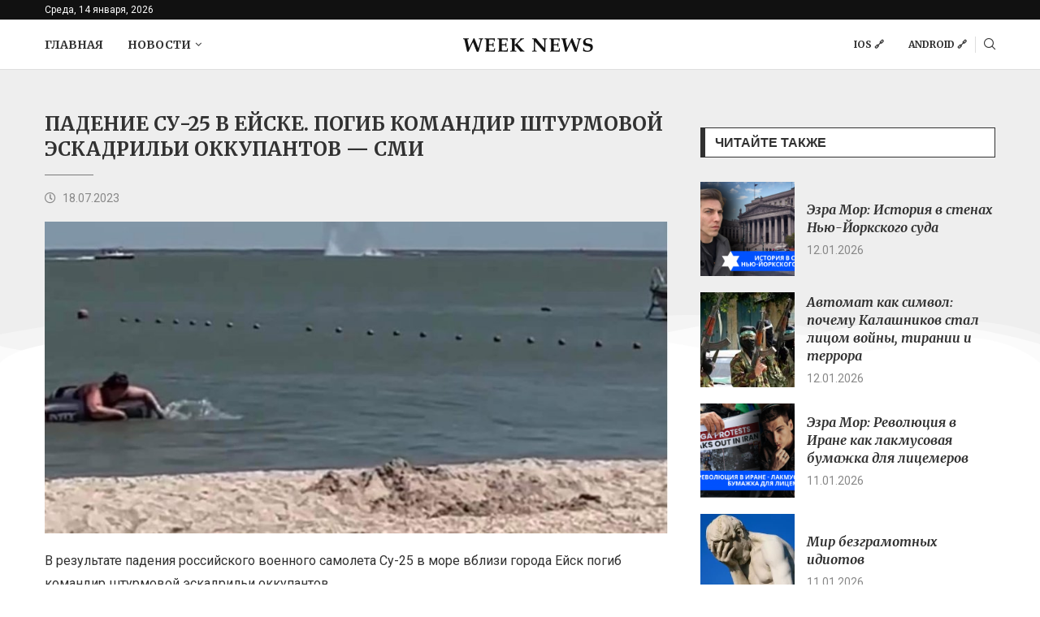

--- FILE ---
content_type: text/html; charset=UTF-8
request_url: https://weeknews.media/2023/07/18/padenie-su-25-v-eyske-pogib-komandir-shturmovoy-eskadril-i-okkupantov-smi/
body_size: 35368
content:
<!DOCTYPE html>
<html lang="ru-RU">
<head>
    <meta charset="UTF-8">
    <meta http-equiv="X-UA-Compatible" content="IE=edge">
    <meta name="viewport" content="width=device-width, initial-scale=1">
    <link rel="profile" href="http://gmpg.org/xfn/11"/>
	        <link rel="shortcut icon" href="https://weeknews.media/wp-content/uploads/sites/10/2023/06/ic_launcher.png"
              type="image/x-icon"/>
        <link rel="apple-touch-icon" sizes="180x180" href="https://weeknews.media/wp-content/uploads/sites/10/2023/06/ic_launcher.png">
	    <link rel="alternate" type="application/rss+xml" title="Week News RSS Feed"
          href="https://weeknews.media/feed/"/>
    <link rel="alternate" type="application/atom+xml" title="Week News Atom Feed"
          href="https://weeknews.media/feed/atom/"/>
    <link rel="pingback" href="https://weeknews.media/xmlrpc.php"/>
    <!--[if lt IE 9]>
	<script src="https://weeknews.media/wp-content/themes/soledad/js/html5.js"></script>
	<![endif]-->
	<title>Падение Су-25 в Ейске. Погиб командир штурмовой эскадрильи оккупантов — СМИ &#8212; Week News</title>
<link rel='preconnect' href='https://fonts.googleapis.com' />
<link rel='preconnect' href='https://fonts.gstatic.com' />
<meta http-equiv='x-dns-prefetch-control' content='on'>
<link rel='dns-prefetch' href='//fonts.googleapis.com' />
<link rel='dns-prefetch' href='//fonts.gstatic.com' />
<link rel='dns-prefetch' href='//s.gravatar.com' />
<link rel='dns-prefetch' href='//www.google-analytics.com' />
		<style>.penci-library-modal-btn {margin-left: 5px;background: #33ad67;vertical-align: top;font-size: 0 !important;}.penci-library-modal-btn:before {content: '';width: 16px;height: 16px;background-image: url('https://weeknews.media/wp-content/themes/soledad/images/penci-icon.png');background-position: center;background-size: contain;background-repeat: no-repeat;}#penci-library-modal .penci-elementor-template-library-template-name {text-align: right;flex: 1 0 0%;}</style>
	<meta name='robots' content='max-image-preview:large' />
<link rel='dns-prefetch' href='//weeknews.media' />
<link rel='dns-prefetch' href='//fonts.googleapis.com' />
<link rel="alternate" type="application/rss+xml" title="Week News &raquo; Лента" href="https://weeknews.media/feed/" />
<link rel="alternate" type="application/rss+xml" title="Week News &raquo; Лента комментариев" href="https://weeknews.media/comments/feed/" />
<link rel="alternate" type="application/rss+xml" title="Week News &raquo; Лента комментариев к &laquo;Падение Су-25 в Ейске. Погиб командир штурмовой эскадрильи оккупантов — СМИ&raquo;" href="https://weeknews.media/2023/07/18/padenie-su-25-v-eyske-pogib-komandir-shturmovoy-eskadril-i-okkupantov-smi/feed/" />
<script type="text/javascript">
/* <![CDATA[ */
window._wpemojiSettings = {"baseUrl":"https:\/\/s.w.org\/images\/core\/emoji\/15.0.3\/72x72\/","ext":".png","svgUrl":"https:\/\/s.w.org\/images\/core\/emoji\/15.0.3\/svg\/","svgExt":".svg","source":{"concatemoji":"https:\/\/weeknews.media\/wp-includes\/js\/wp-emoji-release.min.js?ver=6.6.2"}};
/*! This file is auto-generated */
!function(i,n){var o,s,e;function c(e){try{var t={supportTests:e,timestamp:(new Date).valueOf()};sessionStorage.setItem(o,JSON.stringify(t))}catch(e){}}function p(e,t,n){e.clearRect(0,0,e.canvas.width,e.canvas.height),e.fillText(t,0,0);var t=new Uint32Array(e.getImageData(0,0,e.canvas.width,e.canvas.height).data),r=(e.clearRect(0,0,e.canvas.width,e.canvas.height),e.fillText(n,0,0),new Uint32Array(e.getImageData(0,0,e.canvas.width,e.canvas.height).data));return t.every(function(e,t){return e===r[t]})}function u(e,t,n){switch(t){case"flag":return n(e,"\ud83c\udff3\ufe0f\u200d\u26a7\ufe0f","\ud83c\udff3\ufe0f\u200b\u26a7\ufe0f")?!1:!n(e,"\ud83c\uddfa\ud83c\uddf3","\ud83c\uddfa\u200b\ud83c\uddf3")&&!n(e,"\ud83c\udff4\udb40\udc67\udb40\udc62\udb40\udc65\udb40\udc6e\udb40\udc67\udb40\udc7f","\ud83c\udff4\u200b\udb40\udc67\u200b\udb40\udc62\u200b\udb40\udc65\u200b\udb40\udc6e\u200b\udb40\udc67\u200b\udb40\udc7f");case"emoji":return!n(e,"\ud83d\udc26\u200d\u2b1b","\ud83d\udc26\u200b\u2b1b")}return!1}function f(e,t,n){var r="undefined"!=typeof WorkerGlobalScope&&self instanceof WorkerGlobalScope?new OffscreenCanvas(300,150):i.createElement("canvas"),a=r.getContext("2d",{willReadFrequently:!0}),o=(a.textBaseline="top",a.font="600 32px Arial",{});return e.forEach(function(e){o[e]=t(a,e,n)}),o}function t(e){var t=i.createElement("script");t.src=e,t.defer=!0,i.head.appendChild(t)}"undefined"!=typeof Promise&&(o="wpEmojiSettingsSupports",s=["flag","emoji"],n.supports={everything:!0,everythingExceptFlag:!0},e=new Promise(function(e){i.addEventListener("DOMContentLoaded",e,{once:!0})}),new Promise(function(t){var n=function(){try{var e=JSON.parse(sessionStorage.getItem(o));if("object"==typeof e&&"number"==typeof e.timestamp&&(new Date).valueOf()<e.timestamp+604800&&"object"==typeof e.supportTests)return e.supportTests}catch(e){}return null}();if(!n){if("undefined"!=typeof Worker&&"undefined"!=typeof OffscreenCanvas&&"undefined"!=typeof URL&&URL.createObjectURL&&"undefined"!=typeof Blob)try{var e="postMessage("+f.toString()+"("+[JSON.stringify(s),u.toString(),p.toString()].join(",")+"));",r=new Blob([e],{type:"text/javascript"}),a=new Worker(URL.createObjectURL(r),{name:"wpTestEmojiSupports"});return void(a.onmessage=function(e){c(n=e.data),a.terminate(),t(n)})}catch(e){}c(n=f(s,u,p))}t(n)}).then(function(e){for(var t in e)n.supports[t]=e[t],n.supports.everything=n.supports.everything&&n.supports[t],"flag"!==t&&(n.supports.everythingExceptFlag=n.supports.everythingExceptFlag&&n.supports[t]);n.supports.everythingExceptFlag=n.supports.everythingExceptFlag&&!n.supports.flag,n.DOMReady=!1,n.readyCallback=function(){n.DOMReady=!0}}).then(function(){return e}).then(function(){var e;n.supports.everything||(n.readyCallback(),(e=n.source||{}).concatemoji?t(e.concatemoji):e.wpemoji&&e.twemoji&&(t(e.twemoji),t(e.wpemoji)))}))}((window,document),window._wpemojiSettings);
/* ]]> */
</script>
<style id='wp-emoji-styles-inline-css' type='text/css'>

	img.wp-smiley, img.emoji {
		display: inline !important;
		border: none !important;
		box-shadow: none !important;
		height: 1em !important;
		width: 1em !important;
		margin: 0 0.07em !important;
		vertical-align: -0.1em !important;
		background: none !important;
		padding: 0 !important;
	}
</style>
<link rel='stylesheet' id='wp-block-library-css' href='https://weeknews.media/wp-includes/css/dist/block-library/style.min.css?ver=6.6.2' type='text/css' media='all' />
<style id='wp-block-library-theme-inline-css' type='text/css'>
.wp-block-audio :where(figcaption){color:#555;font-size:13px;text-align:center}.is-dark-theme .wp-block-audio :where(figcaption){color:#ffffffa6}.wp-block-audio{margin:0 0 1em}.wp-block-code{border:1px solid #ccc;border-radius:4px;font-family:Menlo,Consolas,monaco,monospace;padding:.8em 1em}.wp-block-embed :where(figcaption){color:#555;font-size:13px;text-align:center}.is-dark-theme .wp-block-embed :where(figcaption){color:#ffffffa6}.wp-block-embed{margin:0 0 1em}.blocks-gallery-caption{color:#555;font-size:13px;text-align:center}.is-dark-theme .blocks-gallery-caption{color:#ffffffa6}:root :where(.wp-block-image figcaption){color:#555;font-size:13px;text-align:center}.is-dark-theme :root :where(.wp-block-image figcaption){color:#ffffffa6}.wp-block-image{margin:0 0 1em}.wp-block-pullquote{border-bottom:4px solid;border-top:4px solid;color:currentColor;margin-bottom:1.75em}.wp-block-pullquote cite,.wp-block-pullquote footer,.wp-block-pullquote__citation{color:currentColor;font-size:.8125em;font-style:normal;text-transform:uppercase}.wp-block-quote{border-left:.25em solid;margin:0 0 1.75em;padding-left:1em}.wp-block-quote cite,.wp-block-quote footer{color:currentColor;font-size:.8125em;font-style:normal;position:relative}.wp-block-quote.has-text-align-right{border-left:none;border-right:.25em solid;padding-left:0;padding-right:1em}.wp-block-quote.has-text-align-center{border:none;padding-left:0}.wp-block-quote.is-large,.wp-block-quote.is-style-large,.wp-block-quote.is-style-plain{border:none}.wp-block-search .wp-block-search__label{font-weight:700}.wp-block-search__button{border:1px solid #ccc;padding:.375em .625em}:where(.wp-block-group.has-background){padding:1.25em 2.375em}.wp-block-separator.has-css-opacity{opacity:.4}.wp-block-separator{border:none;border-bottom:2px solid;margin-left:auto;margin-right:auto}.wp-block-separator.has-alpha-channel-opacity{opacity:1}.wp-block-separator:not(.is-style-wide):not(.is-style-dots){width:100px}.wp-block-separator.has-background:not(.is-style-dots){border-bottom:none;height:1px}.wp-block-separator.has-background:not(.is-style-wide):not(.is-style-dots){height:2px}.wp-block-table{margin:0 0 1em}.wp-block-table td,.wp-block-table th{word-break:normal}.wp-block-table :where(figcaption){color:#555;font-size:13px;text-align:center}.is-dark-theme .wp-block-table :where(figcaption){color:#ffffffa6}.wp-block-video :where(figcaption){color:#555;font-size:13px;text-align:center}.is-dark-theme .wp-block-video :where(figcaption){color:#ffffffa6}.wp-block-video{margin:0 0 1em}:root :where(.wp-block-template-part.has-background){margin-bottom:0;margin-top:0;padding:1.25em 2.375em}
</style>
<style id='classic-theme-styles-inline-css' type='text/css'>
/*! This file is auto-generated */
.wp-block-button__link{color:#fff;background-color:#32373c;border-radius:9999px;box-shadow:none;text-decoration:none;padding:calc(.667em + 2px) calc(1.333em + 2px);font-size:1.125em}.wp-block-file__button{background:#32373c;color:#fff;text-decoration:none}
</style>
<style id='global-styles-inline-css' type='text/css'>
:root{--wp--preset--aspect-ratio--square: 1;--wp--preset--aspect-ratio--4-3: 4/3;--wp--preset--aspect-ratio--3-4: 3/4;--wp--preset--aspect-ratio--3-2: 3/2;--wp--preset--aspect-ratio--2-3: 2/3;--wp--preset--aspect-ratio--16-9: 16/9;--wp--preset--aspect-ratio--9-16: 9/16;--wp--preset--color--black: #000000;--wp--preset--color--cyan-bluish-gray: #abb8c3;--wp--preset--color--white: #ffffff;--wp--preset--color--pale-pink: #f78da7;--wp--preset--color--vivid-red: #cf2e2e;--wp--preset--color--luminous-vivid-orange: #ff6900;--wp--preset--color--luminous-vivid-amber: #fcb900;--wp--preset--color--light-green-cyan: #7bdcb5;--wp--preset--color--vivid-green-cyan: #00d084;--wp--preset--color--pale-cyan-blue: #8ed1fc;--wp--preset--color--vivid-cyan-blue: #0693e3;--wp--preset--color--vivid-purple: #9b51e0;--wp--preset--gradient--vivid-cyan-blue-to-vivid-purple: linear-gradient(135deg,rgba(6,147,227,1) 0%,rgb(155,81,224) 100%);--wp--preset--gradient--light-green-cyan-to-vivid-green-cyan: linear-gradient(135deg,rgb(122,220,180) 0%,rgb(0,208,130) 100%);--wp--preset--gradient--luminous-vivid-amber-to-luminous-vivid-orange: linear-gradient(135deg,rgba(252,185,0,1) 0%,rgba(255,105,0,1) 100%);--wp--preset--gradient--luminous-vivid-orange-to-vivid-red: linear-gradient(135deg,rgba(255,105,0,1) 0%,rgb(207,46,46) 100%);--wp--preset--gradient--very-light-gray-to-cyan-bluish-gray: linear-gradient(135deg,rgb(238,238,238) 0%,rgb(169,184,195) 100%);--wp--preset--gradient--cool-to-warm-spectrum: linear-gradient(135deg,rgb(74,234,220) 0%,rgb(151,120,209) 20%,rgb(207,42,186) 40%,rgb(238,44,130) 60%,rgb(251,105,98) 80%,rgb(254,248,76) 100%);--wp--preset--gradient--blush-light-purple: linear-gradient(135deg,rgb(255,206,236) 0%,rgb(152,150,240) 100%);--wp--preset--gradient--blush-bordeaux: linear-gradient(135deg,rgb(254,205,165) 0%,rgb(254,45,45) 50%,rgb(107,0,62) 100%);--wp--preset--gradient--luminous-dusk: linear-gradient(135deg,rgb(255,203,112) 0%,rgb(199,81,192) 50%,rgb(65,88,208) 100%);--wp--preset--gradient--pale-ocean: linear-gradient(135deg,rgb(255,245,203) 0%,rgb(182,227,212) 50%,rgb(51,167,181) 100%);--wp--preset--gradient--electric-grass: linear-gradient(135deg,rgb(202,248,128) 0%,rgb(113,206,126) 100%);--wp--preset--gradient--midnight: linear-gradient(135deg,rgb(2,3,129) 0%,rgb(40,116,252) 100%);--wp--preset--font-size--small: 12px;--wp--preset--font-size--medium: 20px;--wp--preset--font-size--large: 32px;--wp--preset--font-size--x-large: 42px;--wp--preset--font-size--normal: 14px;--wp--preset--font-size--huge: 42px;--wp--preset--spacing--20: 0.44rem;--wp--preset--spacing--30: 0.67rem;--wp--preset--spacing--40: 1rem;--wp--preset--spacing--50: 1.5rem;--wp--preset--spacing--60: 2.25rem;--wp--preset--spacing--70: 3.38rem;--wp--preset--spacing--80: 5.06rem;--wp--preset--shadow--natural: 6px 6px 9px rgba(0, 0, 0, 0.2);--wp--preset--shadow--deep: 12px 12px 50px rgba(0, 0, 0, 0.4);--wp--preset--shadow--sharp: 6px 6px 0px rgba(0, 0, 0, 0.2);--wp--preset--shadow--outlined: 6px 6px 0px -3px rgba(255, 255, 255, 1), 6px 6px rgba(0, 0, 0, 1);--wp--preset--shadow--crisp: 6px 6px 0px rgba(0, 0, 0, 1);}:where(.is-layout-flex){gap: 0.5em;}:where(.is-layout-grid){gap: 0.5em;}body .is-layout-flex{display: flex;}.is-layout-flex{flex-wrap: wrap;align-items: center;}.is-layout-flex > :is(*, div){margin: 0;}body .is-layout-grid{display: grid;}.is-layout-grid > :is(*, div){margin: 0;}:where(.wp-block-columns.is-layout-flex){gap: 2em;}:where(.wp-block-columns.is-layout-grid){gap: 2em;}:where(.wp-block-post-template.is-layout-flex){gap: 1.25em;}:where(.wp-block-post-template.is-layout-grid){gap: 1.25em;}.has-black-color{color: var(--wp--preset--color--black) !important;}.has-cyan-bluish-gray-color{color: var(--wp--preset--color--cyan-bluish-gray) !important;}.has-white-color{color: var(--wp--preset--color--white) !important;}.has-pale-pink-color{color: var(--wp--preset--color--pale-pink) !important;}.has-vivid-red-color{color: var(--wp--preset--color--vivid-red) !important;}.has-luminous-vivid-orange-color{color: var(--wp--preset--color--luminous-vivid-orange) !important;}.has-luminous-vivid-amber-color{color: var(--wp--preset--color--luminous-vivid-amber) !important;}.has-light-green-cyan-color{color: var(--wp--preset--color--light-green-cyan) !important;}.has-vivid-green-cyan-color{color: var(--wp--preset--color--vivid-green-cyan) !important;}.has-pale-cyan-blue-color{color: var(--wp--preset--color--pale-cyan-blue) !important;}.has-vivid-cyan-blue-color{color: var(--wp--preset--color--vivid-cyan-blue) !important;}.has-vivid-purple-color{color: var(--wp--preset--color--vivid-purple) !important;}.has-black-background-color{background-color: var(--wp--preset--color--black) !important;}.has-cyan-bluish-gray-background-color{background-color: var(--wp--preset--color--cyan-bluish-gray) !important;}.has-white-background-color{background-color: var(--wp--preset--color--white) !important;}.has-pale-pink-background-color{background-color: var(--wp--preset--color--pale-pink) !important;}.has-vivid-red-background-color{background-color: var(--wp--preset--color--vivid-red) !important;}.has-luminous-vivid-orange-background-color{background-color: var(--wp--preset--color--luminous-vivid-orange) !important;}.has-luminous-vivid-amber-background-color{background-color: var(--wp--preset--color--luminous-vivid-amber) !important;}.has-light-green-cyan-background-color{background-color: var(--wp--preset--color--light-green-cyan) !important;}.has-vivid-green-cyan-background-color{background-color: var(--wp--preset--color--vivid-green-cyan) !important;}.has-pale-cyan-blue-background-color{background-color: var(--wp--preset--color--pale-cyan-blue) !important;}.has-vivid-cyan-blue-background-color{background-color: var(--wp--preset--color--vivid-cyan-blue) !important;}.has-vivid-purple-background-color{background-color: var(--wp--preset--color--vivid-purple) !important;}.has-black-border-color{border-color: var(--wp--preset--color--black) !important;}.has-cyan-bluish-gray-border-color{border-color: var(--wp--preset--color--cyan-bluish-gray) !important;}.has-white-border-color{border-color: var(--wp--preset--color--white) !important;}.has-pale-pink-border-color{border-color: var(--wp--preset--color--pale-pink) !important;}.has-vivid-red-border-color{border-color: var(--wp--preset--color--vivid-red) !important;}.has-luminous-vivid-orange-border-color{border-color: var(--wp--preset--color--luminous-vivid-orange) !important;}.has-luminous-vivid-amber-border-color{border-color: var(--wp--preset--color--luminous-vivid-amber) !important;}.has-light-green-cyan-border-color{border-color: var(--wp--preset--color--light-green-cyan) !important;}.has-vivid-green-cyan-border-color{border-color: var(--wp--preset--color--vivid-green-cyan) !important;}.has-pale-cyan-blue-border-color{border-color: var(--wp--preset--color--pale-cyan-blue) !important;}.has-vivid-cyan-blue-border-color{border-color: var(--wp--preset--color--vivid-cyan-blue) !important;}.has-vivid-purple-border-color{border-color: var(--wp--preset--color--vivid-purple) !important;}.has-vivid-cyan-blue-to-vivid-purple-gradient-background{background: var(--wp--preset--gradient--vivid-cyan-blue-to-vivid-purple) !important;}.has-light-green-cyan-to-vivid-green-cyan-gradient-background{background: var(--wp--preset--gradient--light-green-cyan-to-vivid-green-cyan) !important;}.has-luminous-vivid-amber-to-luminous-vivid-orange-gradient-background{background: var(--wp--preset--gradient--luminous-vivid-amber-to-luminous-vivid-orange) !important;}.has-luminous-vivid-orange-to-vivid-red-gradient-background{background: var(--wp--preset--gradient--luminous-vivid-orange-to-vivid-red) !important;}.has-very-light-gray-to-cyan-bluish-gray-gradient-background{background: var(--wp--preset--gradient--very-light-gray-to-cyan-bluish-gray) !important;}.has-cool-to-warm-spectrum-gradient-background{background: var(--wp--preset--gradient--cool-to-warm-spectrum) !important;}.has-blush-light-purple-gradient-background{background: var(--wp--preset--gradient--blush-light-purple) !important;}.has-blush-bordeaux-gradient-background{background: var(--wp--preset--gradient--blush-bordeaux) !important;}.has-luminous-dusk-gradient-background{background: var(--wp--preset--gradient--luminous-dusk) !important;}.has-pale-ocean-gradient-background{background: var(--wp--preset--gradient--pale-ocean) !important;}.has-electric-grass-gradient-background{background: var(--wp--preset--gradient--electric-grass) !important;}.has-midnight-gradient-background{background: var(--wp--preset--gradient--midnight) !important;}.has-small-font-size{font-size: var(--wp--preset--font-size--small) !important;}.has-medium-font-size{font-size: var(--wp--preset--font-size--medium) !important;}.has-large-font-size{font-size: var(--wp--preset--font-size--large) !important;}.has-x-large-font-size{font-size: var(--wp--preset--font-size--x-large) !important;}
:where(.wp-block-post-template.is-layout-flex){gap: 1.25em;}:where(.wp-block-post-template.is-layout-grid){gap: 1.25em;}
:where(.wp-block-columns.is-layout-flex){gap: 2em;}:where(.wp-block-columns.is-layout-grid){gap: 2em;}
:root :where(.wp-block-pullquote){font-size: 1.5em;line-height: 1.6;}
</style>
<link rel='stylesheet' id='penci-oswald-css' href='//fonts.googleapis.com/css?family=Oswald%3A400&#038;display=swap&#038;ver=6.6.2' type='text/css' media='all' />
<link rel='stylesheet' id='penci-fonts-css' href='https://fonts.googleapis.com/css?family=Merriweather%3A300%2C300italic%2C400%2C400italic%2C500%2C500italic%2C700%2C700italic%2C800%2C800italic%7CRoboto%3A300%2C300italic%2C400%2C400italic%2C500%2C500italic%2C600%2C600italic%2C700%2C700italic%2C800%2C800italic%26subset%3Dlatin%2Ccyrillic%2Ccyrillic-ext%2Cgreek%2Cgreek-ext%2Clatin-ext&#038;display=swap&#038;ver=8.1.4' type='text/css' media='all' />
<link rel='stylesheet' id='penci-main-style-css' href='https://weeknews.media/wp-content/themes/soledad/main.css?ver=8.1.4' type='text/css' media='all' />
<link rel='stylesheet' id='penci-font-awesomeold-css' href='https://weeknews.media/wp-content/themes/soledad/css/font-awesome.4.7.0.swap.min.css?ver=4.7.0' type='text/css' media='all' />
<link rel='stylesheet' id='penci_icon-css' href='https://weeknews.media/wp-content/themes/soledad/css/penci-icon.css?ver=8.1.4' type='text/css' media='all' />
<link rel='stylesheet' id='penci_style-css' href='https://weeknews.media/wp-content/themes/soledad-child/style.css?ver=8.1.4' type='text/css' media='all' />
<link rel='stylesheet' id='penci_social_counter-css' href='https://weeknews.media/wp-content/themes/soledad/css/social-counter.css?ver=8.1.4' type='text/css' media='all' />
<link rel='stylesheet' id='elementor-icons-css' href='https://weeknews.media/wp-content/plugins/elementor/assets/lib/eicons/css/elementor-icons.min.css?ver=5.29.0' type='text/css' media='all' />
<link rel='stylesheet' id='elementor-frontend-css' href='https://weeknews.media/wp-content/plugins/elementor/assets/css/frontend-lite.min.css?ver=3.19.4' type='text/css' media='all' />
<link rel='stylesheet' id='swiper-css' href='https://weeknews.media/wp-content/plugins/elementor/assets/lib/swiper/v8/css/swiper.min.css?ver=8.4.5' type='text/css' media='all' />
<link rel='stylesheet' id='elementor-post-171-css' href='https://weeknews.media/wp-content/uploads/sites/10/elementor/css/post-171.css?ver=1709215064' type='text/css' media='all' />
<link rel='stylesheet' id='elementor-pro-css' href='https://weeknews.media/wp-content/plugins/elementor-pro/assets/css/frontend-lite.min.css?ver=3.13.2' type='text/css' media='all' />
<link rel='stylesheet' id='elementor-global-css' href='https://weeknews.media/wp-content/uploads/sites/10/elementor/css/global.css?ver=1709215066' type='text/css' media='all' />
<link rel='stylesheet' id='elementor-post-212-css' href='https://weeknews.media/wp-content/uploads/sites/10/elementor/css/post-212.css?ver=1709215066' type='text/css' media='all' />
<link rel='stylesheet' id='penci-recipe-css-css' href='https://weeknews.media/wp-content/plugins/penci-recipe/css/recipe.css?ver=3.3' type='text/css' media='all' />
<link rel='stylesheet' id='penci-soledad-parent-style-css' href='https://weeknews.media/wp-content/themes/soledad/style.css?ver=6.6.2' type='text/css' media='all' />
<link rel='stylesheet' id='google-fonts-1-css' href='https://fonts.googleapis.com/css?family=Roboto%3A100%2C100italic%2C200%2C200italic%2C300%2C300italic%2C400%2C400italic%2C500%2C500italic%2C600%2C600italic%2C700%2C700italic%2C800%2C800italic%2C900%2C900italic%7CRoboto+Slab%3A100%2C100italic%2C200%2C200italic%2C300%2C300italic%2C400%2C400italic%2C500%2C500italic%2C600%2C600italic%2C700%2C700italic%2C800%2C800italic%2C900%2C900italic&#038;display=auto&#038;subset=cyrillic&#038;ver=6.6.2' type='text/css' media='all' />
<link rel='stylesheet' id='elementor-icons-shared-0-css' href='https://weeknews.media/wp-content/plugins/elementor/assets/lib/font-awesome/css/fontawesome.min.css?ver=5.15.3' type='text/css' media='all' />
<link rel='stylesheet' id='elementor-icons-fa-brands-css' href='https://weeknews.media/wp-content/plugins/elementor/assets/lib/font-awesome/css/brands.min.css?ver=5.15.3' type='text/css' media='all' />
<link rel='stylesheet' id='elementor-icons-fa-solid-css' href='https://weeknews.media/wp-content/plugins/elementor/assets/lib/font-awesome/css/solid.min.css?ver=5.15.3' type='text/css' media='all' />
<link rel="preconnect" href="https://fonts.gstatic.com/" crossorigin><script type="text/javascript" src="https://weeknews.media/wp-includes/js/jquery/jquery.min.js?ver=3.7.1" id="jquery-core-js"></script>
<script type="text/javascript" src="https://weeknews.media/wp-includes/js/jquery/jquery-migrate.min.js?ver=3.4.1" id="jquery-migrate-js"></script>
<link rel="https://api.w.org/" href="https://weeknews.media/wp-json/" /><link rel="alternate" title="JSON" type="application/json" href="https://weeknews.media/wp-json/wp/v2/posts/4822" /><link rel="EditURI" type="application/rsd+xml" title="RSD" href="https://weeknews.media/xmlrpc.php?rsd" />
<meta name="generator" content="WordPress 6.6.2" />
<link rel="canonical" href="https://weeknews.media/2023/07/18/padenie-su-25-v-eyske-pogib-komandir-shturmovoy-eskadril-i-okkupantov-smi/" />
<link rel='shortlink' href='https://weeknews.media/?p=4822' />
<link rel="alternate" title="oEmbed (JSON)" type="application/json+oembed" href="https://weeknews.media/wp-json/oembed/1.0/embed?url=https%3A%2F%2Fweeknews.media%2F2023%2F07%2F18%2Fpadenie-su-25-v-eyske-pogib-komandir-shturmovoy-eskadril-i-okkupantov-smi%2F" />
<link rel="alternate" title="oEmbed (XML)" type="text/xml+oembed" href="https://weeknews.media/wp-json/oembed/1.0/embed?url=https%3A%2F%2Fweeknews.media%2F2023%2F07%2F18%2Fpadenie-su-25-v-eyske-pogib-komandir-shturmovoy-eskadril-i-okkupantov-smi%2F&#038;format=xml" />
	<style type="text/css">
																											</style>
	<script>var portfolioDataJs = portfolioDataJs || [];</script><style id="penci-custom-style" type="text/css">body{ --pcbg-cl: #fff; --pctext-cl: #313131; --pcborder-cl: #dedede; --pcheading-cl: #313131; --pcmeta-cl: #888888; --pcaccent-cl: #6eb48c; --pcbody-font: 'PT Serif', serif; --pchead-font: 'Raleway', sans-serif; --pchead-wei: bold; } .fluid-width-video-wrapper > div { position: absolute; left: 0; right: 0; top: 0; width: 100%; height: 100%; } .yt-video-place.embed-responsive .start-video { display: block; top: 0; left: 0; bottom: 0; right: 0; position: absolute; transform: none; } .yt-video-place.embed-responsive .start-video img { margin: 0; padding: 0; top: 50%; display: inline-block; position: absolute; left: 50%; transform: translate(-50%, -50%); width: 68px; height: auto; } body { --pchead-font: 'Merriweather', serif; } body { --pcbody-font: 'Roboto', sans-serif; } p{ line-height: 1.8; } .penci-hide-tagupdated{ display: none !important; } body { --pchead-wei: bold; } .featured-area .penci-image-holder, .featured-area .penci-slider4-overlay, .featured-area .penci-slide-overlay .overlay-link, .featured-style-29 .featured-slider-overlay, .penci-slider38-overlay{ border-radius: ; -webkit-border-radius: ; } .penci-featured-content-right:before{ border-top-right-radius: ; border-bottom-right-radius: ; } .penci-flat-overlay .penci-slide-overlay .penci-mag-featured-content:before{ border-bottom-left-radius: ; border-bottom-right-radius: ; } .container-single .post-image{ border-radius: ; -webkit-border-radius: ; } .penci-mega-thumbnail .penci-image-holder{ border-radius: ; -webkit-border-radius: ; } .penci-magazine-slider .mag-item-1 .mag-meta-child span:after, .penci-magazine-slider .mag-meta-child span:after, .post-box-meta-single > span:before, .standard-top-meta > span:before, .penci-mag-featured-content .feat-meta > span:after, .penci-featured-content .feat-text .feat-meta > span:after, .featured-style-35 .featured-content-excerpt .feat-meta > span:after, .penci-post-box-meta .penci-box-meta span:after, .grid-post-box-meta span:after, .overlay-post-box-meta > div:after{ box-sizing: border-box; -webkit-box-sizing: border-box; width: 4px; height: 4px; border: 1px solid; border-radius: 2px; transform: translateY(-2px); -webkit-transform: translateY(-2px); } body{ --pcaccent-cl: #ff3131; } .penci-menuhbg-toggle:hover .lines-button:after, .penci-menuhbg-toggle:hover .penci-lines:before, .penci-menuhbg-toggle:hover .penci-lines:after,.tags-share-box.tags-share-box-s2 .post-share-plike,.penci-video_playlist .penci-playlist-title,.pencisc-column-2.penci-video_playlist .penci-video-nav .playlist-panel-item, .pencisc-column-1.penci-video_playlist .penci-video-nav .playlist-panel-item,.penci-video_playlist .penci-custom-scroll::-webkit-scrollbar-thumb, .pencisc-button, .post-entry .pencisc-button, .penci-dropcap-box, .penci-dropcap-circle, .penci-login-register input[type="submit"]:hover, .penci-ld .penci-ldin:before, .penci-ldspinner > div{ background: #ff3131; } a, .post-entry .penci-portfolio-filter ul li a:hover, .penci-portfolio-filter ul li a:hover, .penci-portfolio-filter ul li.active a, .post-entry .penci-portfolio-filter ul li.active a, .penci-countdown .countdown-amount, .archive-box h1, .post-entry a, .container.penci-breadcrumb span a:hover, .post-entry blockquote:before, .post-entry blockquote cite, .post-entry blockquote .author, .wpb_text_column blockquote:before, .wpb_text_column blockquote cite, .wpb_text_column blockquote .author, .penci-pagination a:hover, ul.penci-topbar-menu > li a:hover, div.penci-topbar-menu > ul > li a:hover, .penci-recipe-heading a.penci-recipe-print,.penci-review-metas .penci-review-btnbuy, .main-nav-social a:hover, .widget-social .remove-circle a:hover i, .penci-recipe-index .cat > a.penci-cat-name, #bbpress-forums li.bbp-body ul.forum li.bbp-forum-info a:hover, #bbpress-forums li.bbp-body ul.topic li.bbp-topic-title a:hover, #bbpress-forums li.bbp-body ul.forum li.bbp-forum-info .bbp-forum-content a, #bbpress-forums li.bbp-body ul.topic p.bbp-topic-meta a, #bbpress-forums .bbp-breadcrumb a:hover, #bbpress-forums .bbp-forum-freshness a:hover, #bbpress-forums .bbp-topic-freshness a:hover, #buddypress ul.item-list li div.item-title a, #buddypress ul.item-list li h4 a, #buddypress .activity-header a:first-child, #buddypress .comment-meta a:first-child, #buddypress .acomment-meta a:first-child, div.bbp-template-notice a:hover, .penci-menu-hbg .menu li a .indicator:hover, .penci-menu-hbg .menu li a:hover, #sidebar-nav .menu li a:hover, .penci-rlt-popup .rltpopup-meta .rltpopup-title:hover, .penci-video_playlist .penci-video-playlist-item .penci-video-title:hover, .penci_list_shortcode li:before, .penci-dropcap-box-outline, .penci-dropcap-circle-outline, .penci-dropcap-regular, .penci-dropcap-bold{ color: #ff3131; } .penci-home-popular-post ul.slick-dots li button:hover, .penci-home-popular-post ul.slick-dots li.slick-active button, .post-entry blockquote .author span:after, .error-image:after, .error-404 .go-back-home a:after, .penci-header-signup-form, .woocommerce span.onsale, .woocommerce #respond input#submit:hover, .woocommerce a.button:hover, .woocommerce button.button:hover, .woocommerce input.button:hover, .woocommerce nav.woocommerce-pagination ul li span.current, .woocommerce div.product .entry-summary div[itemprop="description"]:before, .woocommerce div.product .entry-summary div[itemprop="description"] blockquote .author span:after, .woocommerce div.product .woocommerce-tabs #tab-description blockquote .author span:after, .woocommerce #respond input#submit.alt:hover, .woocommerce a.button.alt:hover, .woocommerce button.button.alt:hover, .woocommerce input.button.alt:hover, .pcheader-icon.shoping-cart-icon > a > span, #penci-demobar .buy-button, #penci-demobar .buy-button:hover, .penci-recipe-heading a.penci-recipe-print:hover,.penci-review-metas .penci-review-btnbuy:hover, .penci-review-process span, .penci-review-score-total, #navigation.menu-style-2 ul.menu ul.sub-menu:before, #navigation.menu-style-2 .menu ul ul.sub-menu:before, .penci-go-to-top-floating, .post-entry.blockquote-style-2 blockquote:before, #bbpress-forums #bbp-search-form .button, #bbpress-forums #bbp-search-form .button:hover, .wrapper-boxed .bbp-pagination-links span.current, #bbpress-forums #bbp_reply_submit:hover, #bbpress-forums #bbp_topic_submit:hover,#main .bbp-login-form .bbp-submit-wrapper button[type="submit"]:hover, #buddypress .dir-search input[type=submit], #buddypress .groups-members-search input[type=submit], #buddypress button:hover, #buddypress a.button:hover, #buddypress a.button:focus, #buddypress input[type=button]:hover, #buddypress input[type=reset]:hover, #buddypress ul.button-nav li a:hover, #buddypress ul.button-nav li.current a, #buddypress div.generic-button a:hover, #buddypress .comment-reply-link:hover, #buddypress input[type=submit]:hover, #buddypress div.pagination .pagination-links .current, #buddypress div.item-list-tabs ul li.selected a, #buddypress div.item-list-tabs ul li.current a, #buddypress div.item-list-tabs ul li a:hover, #buddypress table.notifications thead tr, #buddypress table.notifications-settings thead tr, #buddypress table.profile-settings thead tr, #buddypress table.profile-fields thead tr, #buddypress table.wp-profile-fields thead tr, #buddypress table.messages-notices thead tr, #buddypress table.forum thead tr, #buddypress input[type=submit] { background-color: #ff3131; } .penci-pagination ul.page-numbers li span.current, #comments_pagination span { color: #fff; background: #ff3131; border-color: #ff3131; } .footer-instagram h4.footer-instagram-title > span:before, .woocommerce nav.woocommerce-pagination ul li span.current, .penci-pagination.penci-ajax-more a.penci-ajax-more-button:hover, .penci-recipe-heading a.penci-recipe-print:hover,.penci-review-metas .penci-review-btnbuy:hover, .home-featured-cat-content.style-14 .magcat-padding:before, .wrapper-boxed .bbp-pagination-links span.current, #buddypress .dir-search input[type=submit], #buddypress .groups-members-search input[type=submit], #buddypress button:hover, #buddypress a.button:hover, #buddypress a.button:focus, #buddypress input[type=button]:hover, #buddypress input[type=reset]:hover, #buddypress ul.button-nav li a:hover, #buddypress ul.button-nav li.current a, #buddypress div.generic-button a:hover, #buddypress .comment-reply-link:hover, #buddypress input[type=submit]:hover, #buddypress div.pagination .pagination-links .current, #buddypress input[type=submit], form.pc-searchform.penci-hbg-search-form input.search-input:hover, form.pc-searchform.penci-hbg-search-form input.search-input:focus, .penci-dropcap-box-outline, .penci-dropcap-circle-outline { border-color: #ff3131; } .woocommerce .woocommerce-error, .woocommerce .woocommerce-info, .woocommerce .woocommerce-message { border-top-color: #ff3131; } .penci-slider ol.penci-control-nav li a.penci-active, .penci-slider ol.penci-control-nav li a:hover, .penci-related-carousel .owl-dot.active span, .penci-owl-carousel-slider .owl-dot.active span{ border-color: #ff3131; background-color: #ff3131; } .woocommerce .woocommerce-message:before, .woocommerce form.checkout table.shop_table .order-total .amount, .woocommerce ul.products li.product .price ins, .woocommerce ul.products li.product .price, .woocommerce div.product p.price ins, .woocommerce div.product span.price ins, .woocommerce div.product p.price, .woocommerce div.product .entry-summary div[itemprop="description"] blockquote:before, .woocommerce div.product .woocommerce-tabs #tab-description blockquote:before, .woocommerce div.product .entry-summary div[itemprop="description"] blockquote cite, .woocommerce div.product .entry-summary div[itemprop="description"] blockquote .author, .woocommerce div.product .woocommerce-tabs #tab-description blockquote cite, .woocommerce div.product .woocommerce-tabs #tab-description blockquote .author, .woocommerce div.product .product_meta > span a:hover, .woocommerce div.product .woocommerce-tabs ul.tabs li.active, .woocommerce ul.cart_list li .amount, .woocommerce ul.product_list_widget li .amount, .woocommerce table.shop_table td.product-name a:hover, .woocommerce table.shop_table td.product-price span, .woocommerce table.shop_table td.product-subtotal span, .woocommerce-cart .cart-collaterals .cart_totals table td .amount, .woocommerce .woocommerce-info:before, .woocommerce div.product span.price, .penci-container-inside.penci-breadcrumb span a:hover { color: #ff3131; } .standard-content .penci-more-link.penci-more-link-button a.more-link, .penci-readmore-btn.penci-btn-make-button a, .penci-featured-cat-seemore.penci-btn-make-button a{ background-color: #ff3131; color: #fff; } .penci-vernav-toggle:before{ border-top-color: #ff3131; color: #fff; } #penci-login-popup:before{ opacity: ; } .penci-header-signup-form { padding-top: px; padding-bottom: px; } .penci-slide-overlay .overlay-link, .penci-slider38-overlay, .penci-flat-overlay .penci-slide-overlay .penci-mag-featured-content:before { opacity: ; } .penci-item-mag:hover .penci-slide-overlay .overlay-link, .featured-style-38 .item:hover .penci-slider38-overlay, .penci-flat-overlay .penci-item-mag:hover .penci-slide-overlay .penci-mag-featured-content:before { opacity: ; } .penci-featured-content .featured-slider-overlay { opacity: ; } .featured-style-29 .featured-slider-overlay { opacity: ; } .penci-grid li.typography-style .overlay-typography { opacity: ; } .penci-grid li.typography-style:hover .overlay-typography { opacity: ; } .penci-sidebar-content .widget, .penci-sidebar-content.pcsb-boxed-whole { margin-bottom: 40px; } .penci-sidebar-content .penci-border-arrow .inner-arrow { text-transform: none; } .penci-sidebar-content .penci-border-arrow .inner-arrow { font-size: 15px; } .penci-sidebar-content.style-11 .penci-border-arrow .inner-arrow, .penci-sidebar-content.style-12 .penci-border-arrow .inner-arrow, .penci-sidebar-content.style-14 .penci-border-arrow .inner-arrow:before, .penci-sidebar-content.style-13 .penci-border-arrow .inner-arrow, .penci-sidebar-content .penci-border-arrow .inner-arrow, .penci-sidebar-content.style-15 .penci-border-arrow .inner-arrow{ background-color: #111111; } .penci-sidebar-content.style-2 .penci-border-arrow:after{ border-top-color: #111111; } #footer-copyright * { font-size: 12px; } #footer-copyright * { font-style: normal; } .container-single .single-post-title { text-transform: none; } .container-single .single-post-title { } .penci-single-style-6 .single-breadcrumb, .penci-single-style-5 .single-breadcrumb, .penci-single-style-4 .single-breadcrumb, .penci-single-style-3 .single-breadcrumb, .penci-single-style-9 .single-breadcrumb, .penci-single-style-7 .single-breadcrumb{ text-align: left; } .container-single .header-standard, .container-single .post-box-meta-single { text-align: left; } .rtl .container-single .header-standard,.rtl .container-single .post-box-meta-single { text-align: right; } .home-featured-cat-content .mag-photo .mag-overlay-photo { opacity: ; } .home-featured-cat-content .mag-photo:hover .mag-overlay-photo { opacity: ; } .inner-item-portfolio:hover .penci-portfolio-thumbnail a:after { opacity: ; } .penci-menuhbg-toggle { width: 18px; } .penci-menuhbg-toggle .penci-menuhbg-inner { height: 18px; } .penci-menuhbg-toggle .penci-lines, .penci-menuhbg-wapper{ width: 18px; } .penci-menuhbg-toggle .lines-button{ top: 8px; } .penci-menuhbg-toggle .penci-lines:before{ top: 5px; } .penci-menuhbg-toggle .penci-lines:after{ top: -5px; } .penci-menuhbg-toggle:hover .lines-button:after, .penci-menuhbg-toggle:hover .penci-lines:before, .penci-menuhbg-toggle:hover .penci-lines:after{ transform: translateX(28px); } .penci-menuhbg-toggle .lines-button.penci-hover-effect{ left: -28px; } .penci-menu-hbg-inner .penci-hbg_sitetitle{ font-size: 18px; } .penci-menu-hbg-inner .penci-hbg_desc{ font-size: 14px; } .penci-menu-hbg{ width: 330px; }.penci-menu-hbg.penci-menu-hbg-left{ transform: translateX(-330px); -webkit-transform: translateX(-330px); -moz-transform: translateX(-330px); }.penci-menu-hbg.penci-menu-hbg-right{ transform: translateX(330px); -webkit-transform: translateX(330px); -moz-transform: translateX(330px); }.penci-menuhbg-open .penci-menu-hbg.penci-menu-hbg-left, .penci-vernav-poleft.penci-menuhbg-open .penci-vernav-toggle{ left: 330px; }@media only screen and (min-width: 961px) { .penci-vernav-enable.penci-vernav-poleft .wrapper-boxed{ padding-left: 330px; } .penci-vernav-enable.penci-vernav-poright .wrapper-boxed{ padding-right: 330px; } .penci-vernav-enable .is-sticky #navigation{ width: calc(100% - 330px); } }@media only screen and (min-width: 961px) { .penci-vernav-enable .penci_is_nosidebar .wp-block-image.alignfull, .penci-vernav-enable .penci_is_nosidebar .wp-block-cover-image.alignfull, .penci-vernav-enable .penci_is_nosidebar .wp-block-cover.alignfull, .penci-vernav-enable .penci_is_nosidebar .wp-block-gallery.alignfull, .penci-vernav-enable .penci_is_nosidebar .alignfull{ margin-left: calc(50% - 50vw + 165px); width: calc(100vw - 330px); } }.penci-vernav-poright.penci-menuhbg-open .penci-vernav-toggle{ right: 330px; }@media only screen and (min-width: 961px) { .penci-vernav-enable.penci-vernav-poleft .penci-rltpopup-left{ left: 330px; } }@media only screen and (min-width: 961px) { .penci-vernav-enable.penci-vernav-poright .penci-rltpopup-right{ right: 330px; } }@media only screen and (max-width: 1500px) and (min-width: 961px) { .penci-vernav-enable .container { max-width: 100%; max-width: calc(100% - 30px); } .penci-vernav-enable .container.home-featured-boxes{ display: block; } .penci-vernav-enable .container.home-featured-boxes:before, .penci-vernav-enable .container.home-featured-boxes:after{ content: ""; display: table; clear: both; } } .mc4wp-form {text-align: left;} .penci-block-vc .penci-border-arrow .inner-arrow { text-transform: none; } .penci-block-vc .penci-border-arrow .inner-arrow { font-size: 15px; } .penci-block-vc .penci-border-arrow .inner-arrow { background-color: #111111; } .penci-block-vc .style-2.penci-border-arrow:after{ border-top-color: #111111; } .penci_header.penci-header-builder.main-builder-header{}.penci-header-image-logo,.penci-header-text-logo{--pchb-logo-title-fw:bold;--pchb-logo-title-fs:normal;--pchb-logo-slogan-fw:bold;--pchb-logo-slogan-fs:normal;}.pc-logo-desktop.penci-header-image-logo img{max-height:50px;}@media only screen and (max-width: 767px){.penci_navbar_mobile .penci-header-image-logo img{}}.penci_builder_sticky_header_desktop .penci-header-image-logo img{}.penci_navbar_mobile .penci-header-text-logo{--pchb-m-logo-title-fw:bold;--pchb-m-logo-title-fs:normal;--pchb-m-logo-slogan-fw:bold;--pchb-m-logo-slogan-fs:normal;}.penci_navbar_mobile .penci-header-image-logo img{max-height:40px;}.penci_navbar_mobile .sticky-enable .penci-header-image-logo img{}.pb-logo-sidebar-mobile{--pchb-logo-sm-title-fw:bold;--pchb-logo-sm-title-fs:normal;--pchb-logo-sm-slogan-fw:bold;--pchb-logo-sm-slogan-fs:normal;}.pc-builder-element.pb-logo-sidebar-mobile img{max-width:220px;max-height:60px;}.pc-logo-sticky{--pchb-logo-s-title-fw:bold;--pchb-logo-s-title-fs:normal;--pchb-logo-s-slogan-fw:bold;--pchb-logo-s-slogan-fs:normal;}.pc-builder-element.pc-logo-sticky.pc-logo img{max-height:40px;}.pc-builder-element.pc-main-menu{--pchb-main-menu-fs:14px;--pchb-main-menu-fs_l2:13px;--pchb-main-menu-lh:60px;}.pc-builder-element.pc-second-menu{--pchb-second-menu-fw:400;--pchb-second-menu-fs:12px;--pchb-second-menu-lh:30px;--pchb-second-menu-fs_l2:12px;--pchb-second-menu-mg:15px;--pchb-second-menu-tt: none;}.pc-builder-element.pc-third-menu{--pchb-third-menu-fs:12px;--pchb-third-menu-fs_l2:12px;}.penci-builder.penci-builder-button.button-1{}.penci-builder.penci-builder-button.button-1:hover{}.penci-builder.penci-builder-button.button-2{}.penci-builder.penci-builder-button.button-2:hover{}.penci-builder.penci-builder-button.button-3{}.penci-builder.penci-builder-button.button-3:hover{}.penci-builder.penci-builder-button.button-mobile-1{}.penci-builder.penci-builder-button.button-mobile-1:hover{}.penci-builder.penci-builder-button.button-2{}.penci-builder.penci-builder-button.button-2:hover{}.penci-builder-mobile-sidebar-nav.penci-menu-hbg{border-width:0;border-style:solid;}.pc-builder-menu.pc-dropdown-menu{--pchb-dd-lv1:13px;--pchb-dd-lv2:12px;}.penci-header-builder .pc-builder-element.pc-builder-menu{}.penci-header-builder .pc-builder-element.pc-second-menu{margin-left: 20px;}.penci-mobile-midbar{border-bottom-width: 1px;}.penci-desktop-sticky-top{padding-top: 5px;padding-bottom: 5px;}.penci-desktop-sticky-mid{padding-top: 0px;padding-bottom: 0px;}.penci-builder-element.penci-data-time-format{color:#ffffff}.pc-header-element.pc-login-register a{color:#ffffff}.pc-builder-element.pc-main-menu .navigation .menu > li > a:hover,.pc-builder-element.pc-main-menu .navigation .menu > li:hover > a,.pc-builder-element.pc-main-menu .navigation ul.menu ul.sub-menu a:hover{color:#ff3131}.pc-builder-element.pc-main-menu .navigation ul.menu ul.sub-menu li a:hover{color:#b80000}.pc-builder-element.pc-main-menu .navigation .menu .sub-menu li.current-menu-item > a,.pc-builder-element.pc-main-menu .navigation .menu .sub-menu > li.current_page_item > a,.pc-builder-element.pc-main-menu .navigation .menu .sub-menu > li.current-menu-ancestor > a,.pc-builder-element.pc-main-menu .navigation .menu .sub-menu > li.current-menu-item > a{color:#b80000}.pc-builder-element.pc-builder-menu.pc-main-menu .navigation ul.menu > li > a:before, .pc-builder-element.pc-builder-menu.pc-main-menu .navigation .menu > ul.sub-menu > li > a:before{background-color:#ff3131}.pc-builder-element.pc-second-menu .navigation .menu > li > a,.pc-builder-element.pc-second-menu .navigation ul.menu ul.sub-menu a{color:#ffffff}.penci-builder-element.header-social.desktop-social a i{font-size:12px}body:not(.rtl) .penci-builder-element.desktop-social .inner-header-social a{margin-right:8px}body.rtl .penci-builder-element.desktop-social .inner-header-social a{margin-left:8px}.pc-search-form-sidebar.search-style-icon-button .searchsubmit:before,.pc-search-form-sidebar.search-style-text-button .searchsubmit {line-height:40px}.pc-header-element.penci-topbar-social .pclogin-item a i{font-size:15px}.penci-builder.penci-builder-button.button-1{font-weight:bold}.penci-builder.penci-builder-button.button-1{font-style:normal}.penci-builder.penci-builder-button.button-2{font-weight:bold}.penci-builder.penci-builder-button.button-2{font-style:normal}.penci-builder.penci-builder-button.button-3{font-weight:bold}.penci-builder.penci-builder-button.button-3{font-style:normal}.penci-builder.penci-builder-button.button-mobile-1{font-weight:bold}.penci-builder.penci-builder-button.button-mobile-1{font-style:normal}.penci-builder.penci-builder-button.button-mobile-2{font-weight:bold}.penci-builder.penci-builder-button.button-mobile-2{font-style:normal}.penci-builder-element.penci-data-time-format{font-size:12px}.pc-wrapbuilder-header{--pchb-socialw:24px}.penci_builder_sticky_header_desktop{border-style:solid}.penci-builder-element.penci-topbar-trending{max-width:420px}.penci_header.main-builder-header{border-style:solid}.penci-builder-element.pc-search-form.pc-search-form-sidebar,.penci-builder-element.pc-search-form.search-style-icon-button.pc-search-form-sidebar .search-input,.penci-builder-element.pc-search-form.search-style-text-button.pc-search-form-sidebar .search-input{line-height:38px}.penci-builder-element.pc-search-form-sidebar.search-style-default .search-input{line-height:38px;padding-top:0;padding-bottom:0}.pc-builder-element.pc-logo.pb-logo-mobile{}.pc-header-element.penci-topbar-social .pclogin-item a{}body.penci-header-preview-layout .wrapper-boxed{min-height:1500px}.penci_header_overlap .penci-desktop-topblock,.penci-desktop-topblock{border-width:0;border-style:solid;}.penci_header_overlap .penci-desktop-topbar,.penci-desktop-topbar{border-width:0;background-color:#111111;border-style:solid;padding-top: 5px;padding-bottom: 5px;}.penci_header_overlap .penci-desktop-midbar,.penci-desktop-midbar{border-width:0;border-style:solid;padding-top: 10px;padding-bottom: 10px;}.penci_header_overlap .penci-desktop-bottombar,.penci-desktop-bottombar{border-width:0;border-color:#dedede;border-style:solid;padding-top: 0px;padding-bottom: 0px;border-top-width: 1px;border-bottom-width: 1px;}.penci_header_overlap .penci-desktop-bottomblock,.penci-desktop-bottomblock{border-width:0;border-style:solid;}.penci_header_overlap .penci-sticky-top,.penci-sticky-top{border-width:0;background-color:#111111;border-style:solid;padding-top: 5px;padding-bottom: 5px;}.penci_header_overlap .penci-sticky-mid,.penci-sticky-mid{border-width:0;border-style:solid;padding-top: 0px;padding-bottom: 0px;}.penci_header_overlap .penci-sticky-bottom,.penci-sticky-bottom{border-width:0;border-style:solid;}.penci_header_overlap .penci-mobile-topbar,.penci-mobile-topbar{border-width:0;border-style:solid;}.penci_header_overlap .penci-mobile-midbar,.penci-mobile-midbar{border-width:0;border-color:#dedede;border-style:solid;border-bottom-width: 1px;}.penci_header_overlap .penci-mobile-bottombar,.penci-mobile-bottombar{border-width:0;border-style:solid;}</style><script>
var penciBlocksArray=[];
var portfolioDataJs = portfolioDataJs || [];var PENCILOCALCACHE = {};
		(function () {
				"use strict";
		
				PENCILOCALCACHE = {
					data: {},
					remove: function ( ajaxFilterItem ) {
						delete PENCILOCALCACHE.data[ajaxFilterItem];
					},
					exist: function ( ajaxFilterItem ) {
						return PENCILOCALCACHE.data.hasOwnProperty( ajaxFilterItem ) && PENCILOCALCACHE.data[ajaxFilterItem] !== null;
					},
					get: function ( ajaxFilterItem ) {
						return PENCILOCALCACHE.data[ajaxFilterItem];
					},
					set: function ( ajaxFilterItem, cachedData ) {
						PENCILOCALCACHE.remove( ajaxFilterItem );
						PENCILOCALCACHE.data[ajaxFilterItem] = cachedData;
					}
				};
			}
		)();function penciBlock() {
		    this.atts_json = '';
		    this.content = '';
		}</script>
<script type="application/ld+json">{
    "@context": "https:\/\/schema.org\/",
    "@type": "organization",
    "@id": "#organization",
    "logo": {
        "@type": "ImageObject",
        "url": "https:\/\/weeknews.media\/wp-content\/themes\/soledad\/images\/logo.png"
    },
    "url": "https:\/\/weeknews.media\/",
    "name": "Week News",
    "description": "\u041e\u0431\u0449\u0435\u0441\u0442\u0432\u0435\u043d\u043d\u043e \u0437\u043d\u0430\u0447\u0438\u043c\u044b\u0435 \u043d\u043e\u0432\u043e\u0441\u0442\u0438"
}</script><script type="application/ld+json">{
    "@context": "https:\/\/schema.org\/",
    "@type": "WebSite",
    "name": "Week News",
    "alternateName": "\u041e\u0431\u0449\u0435\u0441\u0442\u0432\u0435\u043d\u043d\u043e \u0437\u043d\u0430\u0447\u0438\u043c\u044b\u0435 \u043d\u043e\u0432\u043e\u0441\u0442\u0438",
    "url": "https:\/\/weeknews.media\/"
}</script><script type="application/ld+json">{
    "@context": "https:\/\/schema.org\/",
    "@type": "BlogPosting",
    "headline": "\u041f\u0430\u0434\u0435\u043d\u0438\u0435 \u0421\u0443-25 \u0432\u00a0\u0415\u0439\u0441\u043a\u0435. \u041f\u043e\u0433\u0438\u0431 \u043a\u043e\u043c\u0430\u043d\u0434\u0438\u0440 \u0448\u0442\u0443\u0440\u043c\u043e\u0432\u043e\u0439 \u044d\u0441\u043a\u0430\u0434\u0440\u0438\u043b\u044c\u0438 \u043e\u043a\u043a\u0443\u043f\u0430\u043d\u0442\u043e\u0432\u00a0\u2014 \u0421\u041c\u0418",
    "description": "\u0412\u00a0\u0440\u0435\u0437\u0443\u043b\u044c\u0442\u0430\u0442\u0435 \u043f\u0430\u0434\u0435\u043d\u0438\u044f \u0440\u043e\u0441\u0441\u0438\u0439\u0441\u043a\u043e\u0433\u043e \u0432\u043e\u0435\u043d\u043d\u043e\u0433\u043e \u0441\u0430\u043c\u043e\u043b\u0435\u0442\u0430 \u0421\u0443-25 \u0432\u00a0\u043c\u043e\u0440\u0435 \u0432\u0431\u043b\u0438\u0437\u0438 \u0433\u043e\u0440\u043e\u0434\u0430 \u0415\u0439\u0441\u043a \u043f\u043e\u0433\u0438\u0431 \u043a\u043e\u043c\u0430\u043d\u0434\u0438\u0440 \u0448\u0442\u0443\u0440\u043c\u043e\u0432\u043e\u0439 \u044d\u0441\u043a\u0430\u0434\u0440\u0438\u043b\u044c\u0438 \u043e\u043a\u043a\u0443\u043f\u0430\u043d\u0442\u043e\u0432.",
    "datePublished": "2023-07-18",
    "datemodified": "2023-07-18",
    "mainEntityOfPage": "https:\/\/weeknews.media\/2023\/07\/18\/padenie-su-25-v-eyske-pogib-komandir-shturmovoy-eskadril-i-okkupantov-smi\/",
    "image": {
        "@type": "ImageObject",
        "url": "https:\/\/weeknews.media\/wp-content\/uploads\/sites\/10\/2023\/07\/0bca5f83c56aa2f158ca143bdeef6500.jpg",
        "width": 900,
        "height": 450
    },
    "publisher": {
        "@type": "Organization",
        "name": "Week News",
        "logo": {
            "@type": "ImageObject",
            "url": "https:\/\/weeknews.media\/wp-content\/themes\/soledad\/images\/logo.png"
        }
    },
    "author": {
        "@type": "Person",
        "@id": "#person-Admin",
        "name": "Admin",
        "url": "https:\/\/weeknews.media\/author\/admin\/"
    }
}</script><script type="application/ld+json">{
    "@context": "https:\/\/schema.org\/",
    "@type": "BreadcrumbList",
    "itemListElement": [
        {
            "@type": "ListItem",
            "position": 1,
            "item": {
                "@id": "https:\/\/weeknews.media",
                "name": "Home"
            }
        },
        {
            "@type": "ListItem",
            "position": 2,
            "item": {
                "@id": "https:\/\/weeknews.media\/category\/news\/",
                "name": "\u041d\u043e\u0432\u043e\u0441\u0442\u0438"
            }
        },
        {
            "@type": "ListItem",
            "position": 3,
            "item": {
                "@id": "https:\/\/weeknews.media\/2023\/07\/18\/padenie-su-25-v-eyske-pogib-komandir-shturmovoy-eskadril-i-okkupantov-smi\/",
                "name": "\u041f\u0430\u0434\u0435\u043d\u0438\u0435 \u0421\u0443-25 \u0432\u00a0\u0415\u0439\u0441\u043a\u0435. \u041f\u043e\u0433\u0438\u0431 \u043a\u043e\u043c\u0430\u043d\u0434\u0438\u0440 \u0448\u0442\u0443\u0440\u043c\u043e\u0432\u043e\u0439 \u044d\u0441\u043a\u0430\u0434\u0440\u0438\u043b\u044c\u0438 \u043e\u043a\u043a\u0443\u043f\u0430\u043d\u0442\u043e\u0432\u00a0\u2014 \u0421\u041c\u0418"
            }
        }
    ]
}</script><meta name="generator" content="Elementor 3.19.4; features: e_optimized_assets_loading, e_optimized_css_loading, additional_custom_breakpoints, block_editor_assets_optimize, e_image_loading_optimization; settings: css_print_method-external, google_font-enabled, font_display-auto">
	<style type="text/css">
				.penci-recipe-tagged .prt-icon span, .penci-recipe-action-buttons .penci-recipe-button:hover{ background-color:#ff3131; }																																																																																															</style>
	<link rel="icon" href="https://weeknews.media/wp-content/uploads/sites/10/2023/06/ic_launcher.png" sizes="32x32" />
<link rel="icon" href="https://weeknews.media/wp-content/uploads/sites/10/2023/06/ic_launcher.png" sizes="192x192" />
<link rel="apple-touch-icon" href="https://weeknews.media/wp-content/uploads/sites/10/2023/06/ic_launcher.png" />
<meta name="msapplication-TileImage" content="https://weeknews.media/wp-content/uploads/sites/10/2023/06/ic_launcher.png" />

</head>

<body class="post-template-default single single-post postid-4822 single-format-standard soledad-ver-8-1-4 pclight-mode pcmn-drdw-style-slide_down pchds-showup elementor-default elementor-kit-171 pccustom-template-enable">
<div class="wrapper-boxed header-style-header-1 header-search-style-showup">
	<div class="penci-header-wrap pc-wrapbuilder-header"><div class="pc-wrapbuilder-header-inner">
	    <div class="penci_header penci-header-builder penci_builder_sticky_header_desktop shadow-enable">
        <div class="penci_container">
            <div class="penci_stickybar penci_navbar">
				<div class="penci-desktop-sticky-top penci-sticky-top pcmiddle-normal pc-hasel">
    <div class="container container-normal">
        <div class="penci_nav_row">
			
                <div class="penci_nav_col penci_nav_left penci_nav_alignleft">

					
<div class="penci-builder-element penci-data-time-format ">
	    <span>Среда, 14 января, 2026</span>
</div>

                </div>

				
                <div class="penci_nav_col penci_nav_center penci_nav_aligncenter">

					
                </div>

				
                <div class="penci_nav_col penci_nav_right penci_nav_alignright">

					
                </div>

				        </div>
    </div>
</div>
<div class="penci-desktop-sticky-mid penci-sticky-mid pcmiddle-normal pc-hasel">
    <div class="container container-normal">
        <div class="penci_nav_row">
			
                <div class="penci_nav_col penci_nav_left penci_nav_alignleft">

					    <div class="pc-builder-element pc-builder-menu pc-main-menu">
        <nav class="navigation menu-style-1 no-class menu-item-normal " role="navigation"
		     itemscope
             itemtype="https://schema.org/SiteNavigationElement">
			<ul id="menu-menu" class="menu"><li id="menu-item-351" class="menu-item menu-item-type-custom menu-item-object-custom ajax-mega-menu menu-item-351"><a href="/">Главная</a></li>
<li id="menu-item-189" class="menu-item menu-item-type-post_type menu-item-object-penci-block ajax-mega-menu penci-megapos-flexible penci-mega-menu penci-block-mega penci-block-wrap-mega-189 menu-item-189"><a href="https://weeknews.media/penci-block/mega-menu/">Новости</a><div class="penci-dropdown-menu penci-dropdown penci-mega-full-width"><div class="container">
<ul class="penci-megamenu-sub sub-sub-menu">
	<li id="menu-item-0" class="menu-item-0"><div class="penci-block-mega penc-menu-189"><div data-blockid="182" class="penci-mega-content-container penci-mega-content-189"></div></li>
</ul>
</li>
</ul>        </nav>
    </div>
	
                </div>

				
                <div class="penci_nav_col penci_nav_center penci_nav_aligncenter">

					    <div class="pc-builder-element pc-logo-sticky pc-logo penci-header-image-logo ">
        <a href="https://weeknews.media/">
            <img class="penci-mainlogo pclogo-cls"
                 src="https://weeknews.media/wp-content/uploads/sites/10/2023/06/logo-sm-b.png"
                 alt="Week News"
                 width="160"
                 height="17">
			        </a>
    </div>

                </div>

				
                <div class="penci_nav_col penci_nav_right penci_nav_alignright">

					<div id="top-search"
     class="pc-builder-element penci-top-search pcheader-icon top-search-classes ">
    <a class="search-click pc-button-define-customize">
        <i class="penciicon-magnifiying-glass"></i>
    </a>
    <div class="show-search">
		<form role="search" method="get" class="pc-searchform" action="https://weeknews.media/">
    <div class="pc-searchform-inner">
        <input type="text" class="search-input"
               placeholder="Поиск..." name="s"/>
        <i class="penciicon-magnifiying-glass"></i>
        <input type="submit" class="searchsubmit" value="Поиск"/>
    </div>
</form>
        <a class="search-click close-search"><i class="penciicon-close-button"></i></a>
    </div>
</div>

                </div>

				        </div>
    </div>
</div>
            </div>
        </div>
    </div>
	<div class="penci_header penci-header-builder main-builder-header  normal no-shadow  ">
		<div class="penci_topbar penci-desktop-topbar penci_container bg-normal pcmiddle-normal pc-hasel">
    <div class="container container-normal">
        <div class="penci_nav_row">
			
                <div class="penci_nav_col penci_nav_left penci_nav_alignleft">

						
<div class="penci-builder-element penci-data-time-format ">
	    <span>Среда, 14 января, 2026</span>
</div>

                </div>

				
                <div class="penci_nav_col penci_nav_center penci_nav_aligncenter">

						
                </div>

				
                <div class="penci_nav_col penci_nav_right penci_nav_alignright">

						
                </div>

				        </div>
    </div>
</div>
<div class="penci_bottombar penci-desktop-bottombar penci_navbar penci_container bg-normal pcmiddle-normal pc-hasel">
    <div class="container container-normal">
        <div class="penci_nav_row">
			
                <div class="penci_nav_col penci_nav_left penci_nav_alignleft">

						    <div class="pc-builder-element pc-builder-menu pc-main-menu">
        <nav class="navigation menu-style-1 no-class menu-item-normal " role="navigation"
		     itemscope
             itemtype="https://schema.org/SiteNavigationElement">
			<ul id="menu-menu-1" class="menu"><li class="menu-item menu-item-type-custom menu-item-object-custom ajax-mega-menu menu-item-351"><a href="/">Главная</a></li>
<li class="menu-item menu-item-type-post_type menu-item-object-penci-block ajax-mega-menu penci-megapos-flexible penci-mega-menu penci-block-mega penci-block-wrap-mega-189 menu-item-189"><a href="https://weeknews.media/penci-block/mega-menu/">Новости</a><div class="penci-dropdown-menu penci-dropdown penci-mega-full-width"><div class="container">
<ul class="penci-megamenu-sub sub-sub-menu">
	<li class="menu-item-0"><div class="penci-block-mega penc-menu-189"><div data-blockid="182" class="penci-mega-content-container penci-mega-content-189"></div></li>
</ul>
</li>
</ul>        </nav>
    </div>
	
                </div>

				
                <div class="penci_nav_col penci_nav_center penci_nav_aligncenter">

						    <div class="pc-builder-element pc-logo pc-logo-desktop penci-header-image-logo ">
        <a href="https://weeknews.media/">
            <img class="penci-mainlogo pclogo-cls"
                 src="https://weeknews.media/wp-content/uploads/sites/10/2023/06/logo-sm-b.png"
                 alt="Week News"
                 width="160"
                 height="17">
			        </a>
    </div>

                </div>

				
                <div class="penci_nav_col penci_nav_right penci_nav_alignright">

						    <div class="pc-builder-element pc-builder-menu pc-third-menu">
        <nav class="navigation menu-style-1 no-class menu-item-normal " role="navigation"
		     itemscope
             itemtype="https://schema.org/SiteNavigationElement">

			<ul id="menu-top-bar-menu" class="menu"><li id="menu-item-14075" class="menu-item menu-item-type-custom menu-item-object-custom ajax-mega-menu menu-item-14075"><a target="_blank" href="https://apps.apple.com/app/id6449942603">iOS 🔗</a></li>
<li id="menu-item-14076" class="menu-item menu-item-type-custom menu-item-object-custom ajax-mega-menu menu-item-14076"><a target="_blank" href="https://play.google.com/store/apps/details?id=com.weeksnewsmedia.app">Android 🔗</a></li>
</ul>        </nav>
    </div>
	<div style=""
     class="penci-builder-element penci-vertical-line vertical-line-1 "></div>
<div id="top-search"
     class="pc-builder-element penci-top-search pcheader-icon top-search-classes ">
    <a class="search-click pc-button-define-customize">
        <i class="penciicon-magnifiying-glass"></i>
    </a>
    <div class="show-search">
		<form role="search" method="get" class="pc-searchform" action="https://weeknews.media/">
    <div class="pc-searchform-inner">
        <input type="text" class="search-input"
               placeholder="Поиск..." name="s"/>
        <i class="penciicon-magnifiying-glass"></i>
        <input type="submit" class="searchsubmit" value="Поиск"/>
    </div>
</form>
        <a class="search-click close-search"><i class="penciicon-close-button"></i></a>
    </div>
</div>

                </div>

				        </div>
    </div>
</div>
	</div>
	<div class="penci_navbar_mobile shadow-enable">
	<div class="penci_mobile_midbar penci-mobile-midbar penci_container sticky-enable pcmiddle-center pc-hasel">
    <div class="container">
        <div class="penci_nav_row">
			
                <div class="penci_nav_col penci_nav_left penci_nav_alignleft">

					    <div class="pc-builder-element pc-logo pb-logo-mobile penci-header-image-logo ">
        <a href="https://weeknews.media/">
            <img loading="lazy" class="penci-mainlogo pclogo-cls"
                 src="https://weeknews.media/wp-content/uploads/sites/10/2023/06/logo-big-b.png"
                 alt="Week News"
                 width="320"
                 height="310">
			        </a>
    </div>

                </div>

				
                <div class="penci_nav_col penci_nav_center penci_nav_aligncenter">

					<div class="pc-button-define-customize pc-builder-element navigation mobile-menu ">
    <div class="button-menu-mobile header-builder"><svg width=18px height=18px viewBox="0 0 512 384" version=1.1 xmlns=http://www.w3.org/2000/svg xmlns:xlink=http://www.w3.org/1999/xlink><g stroke=none stroke-width=1 fill-rule=evenodd><g transform="translate(0.000000, 0.250080)"><rect x=0 y=0 width=512 height=62></rect><rect x=0 y=161 width=512 height=62></rect><rect x=0 y=321 width=512 height=62></rect></g></g></svg></div>
</div>

                </div>

				
                <div class="penci_nav_col penci_nav_right penci_nav_alignright">

					<div id="top-search"
     class="pc-builder-element penci-top-search pcheader-icon top-search-classes ">
    <a class="search-click pc-button-define-customize">
        <i class="penciicon-magnifiying-glass"></i>
    </a>
    <div class="show-search">
		<form role="search" method="get" class="pc-searchform" action="https://weeknews.media/">
    <div class="pc-searchform-inner">
        <input type="text" class="search-input"
               placeholder="Поиск..." name="s"/>
        <i class="penciicon-magnifiying-glass"></i>
        <input type="submit" class="searchsubmit" value="Поиск"/>
    </div>
</form>
        <a class="search-click close-search"><i class="penciicon-close-button"></i></a>
    </div>
</div>

                </div>

				        </div>
    </div>
</div>
</div>
<a class="close-mobile-menu-builder"><i class="penci-faicon fa fa-close"></i></a>
<div id="penci_off_canvas" class="penci-builder-mobile-sidebar-nav penci-menu-hbg">
    <div class="penci_mobile_wrapper">
		<div class="nav_wrap penci-mobile-sidebar-content-wrapper">
    <div class="penci-builder-item-wrap item_main">
		    <div class="pc-builder-element pc-logo pb-logo-sidebar-mobile penci-header-image-logo ">
        <a href="https://weeknews.media/">
            <img loading="lazy" class="penci-mainlogo pclogo-cls"
                 src="https://weeknews.media/wp-content/uploads/sites/10/2023/06/logo-big-b.png"
                 alt="Week News"
                 width="320"
                 height="310">
			        </a>
    </div>

<div class="penci-builder-element penci-html-ads penci-html-ads-mobile">
	<p>Publisher: <a href="https://weeknews.media/" target="_blank" rel="noopener">Weeknews News</a></p>

<p>Email: <a href="mailto:info@weeknews.media" target="_blank" rel="noopener">info@weeknews.media</a></p>

<p>Phone: <a href="tel:+440205771216" target="_blank" rel="noopener">+440205771216</a></p></div>
<div class="penci-builder-element pc-search-form pc-search-form-sidebar search-style-icon-button ">
    <form role="search" method="get" class="pc-searchform" action="https://weeknews.media/">
        <div class="pc-searchform-inner">
            <input type="text" class="search-input"
                   placeholder="Поиск..." name="s"/>
            <i class="penciicon-magnifiying-glass"></i>
            <button type="submit" class="searchsubmit">Поиск</button>
        </div>
    </form>
</div>
    </div>
</div>
    </div>
</div>
</div>
</div><div class="container-single-page">
    <div id="main" class="penci-custom-single-template">
				<div data-elementor-type="wp-post" data-elementor-id="206" class="elementor elementor-206">
						<section class="penci-section penci-disSticky penci-structure-10 elementor-section elementor-top-section elementor-element elementor-element-42f45102 elementor-section-boxed elementor-section-height-default elementor-section-height-default" data-id="42f45102" data-element_type="section" data-settings="{&quot;background_background&quot;:&quot;classic&quot;,&quot;shape_divider_bottom&quot;:&quot;mountains&quot;}">
					<div class="elementor-shape elementor-shape-bottom" data-negative="false">
			<svg xmlns="http://www.w3.org/2000/svg" viewBox="0 0 1000 100" preserveAspectRatio="none">
	<path class="elementor-shape-fill" opacity="0.33" d="M473,67.3c-203.9,88.3-263.1-34-320.3,0C66,119.1,0,59.7,0,59.7V0h1000v59.7 c0,0-62.1,26.1-94.9,29.3c-32.8,3.3-62.8-12.3-75.8-22.1C806,49.6,745.3,8.7,694.9,4.7S492.4,59,473,67.3z"/>
	<path class="elementor-shape-fill" opacity="0.66" d="M734,67.3c-45.5,0-77.2-23.2-129.1-39.1c-28.6-8.7-150.3-10.1-254,39.1 s-91.7-34.4-149.2,0C115.7,118.3,0,39.8,0,39.8V0h1000v36.5c0,0-28.2-18.5-92.1-18.5C810.2,18.1,775.7,67.3,734,67.3z"/>
	<path class="elementor-shape-fill" d="M766.1,28.9c-200-57.5-266,65.5-395.1,19.5C242,1.8,242,5.4,184.8,20.6C128,35.8,132.3,44.9,89.9,52.5C28.6,63.7,0,0,0,0 h1000c0,0-9.9,40.9-83.6,48.1S829.6,47,766.1,28.9z"/>
</svg>		</div>
					<div class="elementor-container elementor-column-gap-no">
					<div class="penci-ercol-100 penci-ercol-order-1 penci-sticky-ct  elementor-column elementor-col-100 elementor-top-column elementor-element elementor-element-678b3969" data-id="678b3969" data-element_type="column">
			<div class="elementor-widget-wrap">
							</div>
		</div>
					</div>
		</section>
				<section class="penci-section penci-enSticky penci-structure-22 elementor-section elementor-top-section elementor-element elementor-element-59aa5a1a elementor-section-boxed elementor-section-height-default elementor-section-height-default" data-id="59aa5a1a" data-element_type="section">
						<div class="elementor-container elementor-column-gap-wide">
					<div class="penci-ercol-66 penci-ercol-order-1 penci-sticky-ct  elementor-column elementor-col-66 elementor-top-column elementor-element elementor-element-3ffecb5f" data-id="3ffecb5f" data-element_type="column">
			<div class="elementor-widget-wrap elementor-element-populated">
						<div class="elementor-element elementor-element-ce40e49 elementor-widget pcsb-ptitle elementor-widget-penci-single-title" data-id="ce40e49" data-element_type="widget" data-widget_type="penci-single-title.default">
				<div class="elementor-widget-container">
			<div class="header-standard align-left"><h1 class="post-title single-post-title entry-title"><span>Падение Су-25 в Ейске. Погиб командир штурмовой эскадрильи оккупантов — СМИ</span></h1></div>		</div>
				</div>
				<div class="elementor-element elementor-element-ce09a57 elementor-widget pcsb-meta elementor-widget-penci-single-meta" data-id="ce09a57" data-element_type="widget" data-widget_type="penci-single-meta.default">
				<div class="elementor-widget-container">
			        <div class="post-box-meta-single style-default">
						                <span class="pctmp-date-post">
				<span class="pcmt-icon date-icon"><i class="far fa-clock"></i></span>				<time class="entry-date published" datetime="2023-07-18T03:58:05+03:00">18.07.2023</time></span>
												        </div>
				</div>
				</div>
				<div class="elementor-element elementor-element-e6d9c7a elementor-widget pcsb-ft elementor-widget-penci-single-featured" data-id="e6d9c7a" data-element_type="widget" data-widget_type="penci-single-featured.default">
				<div class="elementor-widget-container">
			
			
                <div class="post-image">
					<a href="https://weeknews.media/wp-content/uploads/sites/10/2023/07/0bca5f83c56aa2f158ca143bdeef6500.jpg" data-rel="penci-gallery-image-content">						                            <img loading="lazy" class="attachment-penci-full-thumb size-penci-full-thumb penci-lazy wp-post-image pc-singlep-img"
                                 width="900" height="450"
                                 src="data:image/svg+xml,%3Csvg%20xmlns=&#039;http://www.w3.org/2000/svg&#039;%20viewBox=&#039;0%200%20900%20450&#039;%3E%3C/svg%3E"
                                 alt=""                                 data-sizes="(max-width: 767px) 585px, 1170px"
                                 data-srcset="https://weeknews.media/wp-content/uploads/sites/10/2023/07/0bca5f83c56aa2f158ca143bdeef6500.jpg 585w,https://weeknews.media/wp-content/uploads/sites/10/2023/07/0bca5f83c56aa2f158ca143bdeef6500.jpg"
                                 data-src="https://weeknews.media/wp-content/uploads/sites/10/2023/07/0bca5f83c56aa2f158ca143bdeef6500.jpg">
												</a>                </div>

			
				</div>
				</div>
				<div class="elementor-element elementor-element-558256b4 elementor-widget pcsb-mct elementor-widget-penci-single-content" data-id="558256b4" data-element_type="widget" data-widget_type="penci-single-content.default">
				<div class="elementor-widget-container">
			        <div class="post-entry blockquote-style-1">
            <div class="inner-post-entry entry-content" id="penci-post-entry-inner">

				
				<div class="subtitle">
<p>В результате падения российского военного самолета Су-25 в море вблизи города Ейск погиб командир штурмовой эскадрильи оккупантов.</p>
</p></div>
<p>Об этом сообщает <a href="https://24tv.ua/litak-su-25-vpav-yeysku-rosiyskiy-pilot-zaginuv_n2354817" rel="nofollow noopener" target="_blank">24 канал</a>.</p>
<p>Пилотом оказался 27-летний старший лейтенант, командир штурмовой эскадрильи Тимур Х. Более точной информации в данный момент нет.</p>
<p>17 июля в Краснодарском крае РФ упал российский штурмовик Су-25. Самолет упал в море вблизи Ейска, но пилот успел катапультироваться. Впоследствии он погиб.</p></p>

				
                <div class="penci-single-link-pages">
					                </div>
            </div>
        </div>
				</div>
				</div>
				<div class="elementor-element elementor-element-63ce500d elementor-widget pcsb-share elementor-widget-penci-single-share" data-id="63ce500d" data-element_type="widget" data-widget_type="penci-single-share.default">
				<div class="elementor-widget-container">
			        <div class="tags-share-box single-post-share tags-share-box-n7  pcnew-share  tags-share-box-s2  show-txt  focus-icon post-share">
			<span class="penci-social-share-text"><i class="penciicon-sharing"></i>Поделиться</span>			
			                <span class="post-share-item post-share-plike">
		            <span class="count-number-like">0</span><a href="#" aria-label="Like this post" class="penci-post-like single-like-button" data-post_id="4822" title="Like" data-like="Like" data-unlike="Unlike"><i class="penci-faicon fa fa-heart-o" ></i></a>                    </span>
						<a class="new-ver-share post-share-item post-share-facebook" aria-label="Share on Facebook" target="_blank"  rel="noreferrer" href="https://www.facebook.com/sharer/sharer.php?u=https://weeknews.media/2023/07/18/padenie-su-25-v-eyske-pogib-komandir-shturmovoy-eskadril-i-okkupantov-smi/"><i class="penci-faicon fa fa-facebook" ></i><span class="dt-share">Facebook</span></a><a class="new-ver-share post-share-item post-share-twitter" aria-label="Share on Twitter" target="_blank"  rel="noreferrer" href="https://twitter.com/intent/tweet?text=Check%20out%20this%20article:%20%D0%9F%D0%B0%D0%B4%D0%B5%D0%BD%D0%B8%D0%B5%20%D0%A1%D1%83-25%20%D0%B2%C2%A0%D0%95%D0%B9%D1%81%D0%BA%D0%B5.%20%D0%9F%D0%BE%D0%B3%D0%B8%D0%B1%20%D0%BA%D0%BE%D0%BC%D0%B0%D0%BD%D0%B4%D0%B8%D1%80%20%D1%88%D1%82%D1%83%D1%80%D0%BC%D0%BE%D0%B2%D0%BE%D0%B9%20%D1%8D%D1%81%D0%BA%D0%B0%D0%B4%D1%80%D0%B8%D0%BB%D1%8C%D0%B8%20%D0%BE%D0%BA%D0%BA%D1%83%D0%BF%D0%B0%D0%BD%D1%82%D0%BE%D0%B2%C2%A0%E2%80%94%20%D0%A1%D0%9C%D0%98%20-%20https://weeknews.media/2023/07/18/padenie-su-25-v-eyske-pogib-komandir-shturmovoy-eskadril-i-okkupantov-smi/"><i class="penci-faicon fa fa-twitter" ></i><span class="dt-share">Twitter</span></a><a class="new-ver-share post-share-item post-share-pinterest" aria-label="Pin to Pinterest" data-pin-do="none"  rel="noreferrer" target="_blank" href="https://www.pinterest.com/pin/create/button/?url=https%3A%2F%2Fweeknews.media%2F2023%2F07%2F18%2Fpadenie-su-25-v-eyske-pogib-komandir-shturmovoy-eskadril-i-okkupantov-smi%2F&media=https%3A%2F%2Fweeknews.media%2Fwp-content%2Fuploads%2Fsites%2F10%2F2023%2F07%2F0bca5f83c56aa2f158ca143bdeef6500.jpg&description=%D0%9F%D0%B0%D0%B4%D0%B5%D0%BD%D0%B8%D0%B5+%D0%A1%D1%83-25+%D0%B2%C2%A0%D0%95%D0%B9%D1%81%D0%BA%D0%B5.+%D0%9F%D0%BE%D0%B3%D0%B8%D0%B1+%D0%BA%D0%BE%D0%BC%D0%B0%D0%BD%D0%B4%D0%B8%D1%80+%D1%88%D1%82%D1%83%D1%80%D0%BC%D0%BE%D0%B2%D0%BE%D0%B9+%D1%8D%D1%81%D0%BA%D0%B0%D0%B4%D1%80%D0%B8%D0%BB%D1%8C%D0%B8+%D0%BE%D0%BA%D0%BA%D1%83%D0%BF%D0%B0%D0%BD%D1%82%D0%BE%D0%B2%C2%A0%E2%80%94+%D0%A1%D0%9C%D0%98"><i class="penci-faicon fa fa-pinterest" ></i><span class="dt-share">Pinterest</span></a><a class="new-ver-share post-share-item post-share-email" target="_blank" aria-label="Share via Email"  rel="noreferrer" href="mailto:?subject=Падение%20Су-25%20в Ейске.%20Погиб%20командир%20штурмовой%20эскадрильи%20оккупантов —%20СМИ&#038;BODY=https://weeknews.media/2023/07/18/padenie-su-25-v-eyske-pogib-komandir-shturmovoy-eskadril-i-okkupantov-smi/"><i class="penci-faicon fa fa-envelope" ></i><span class="dt-share">Email</span></a><a class="post-share-item post-share-expand" href="#"><i class="penci-faicon penciicon-add" ></i></a>        </div>
				</div>
				</div>
				<div class="elementor-element elementor-element-185b7b6a elementor-widget pcsb-pnavi elementor-widget-penci-single-post-pagination" data-id="185b7b6a" data-element_type="widget" data-widget_type="penci-single-post-pagination.default">
				<div class="elementor-widget-container">
			        <div class="post-pagination">
						                <div class="prev-post prvn-item">
					                    <div class="prev-post-inner">
                        <div class="prev-post-title">
                            <span>прошлая новость</span>
                        </div>
                        <a href="https://weeknews.media/2023/07/18/zelenskiy-i-guterrish-dogovorilis-rabotat-nad-vosstanovleniem-zernovoy-sdelki/">
                            <div class="pagi-text">
                                <h5 class="prev-title">Зеленский и Гутерриш договорились работать над восстановлением зерновой сделки</h5>
                            </div>
                        </a>
                    </div>
                </div>
			
			                <div class="next-post prvn-item">
					                    <div class="next-post-inner">
                        <div class="prev-post-title next-post-title">
                            <span>следующая новость</span>
                        </div>
                        <a href="https://weeknews.media/2023/07/18/v-pentagone-ne-znayut-kto-prichasten-k-podryvu-krymskogo-mosta/">
                            <div class="pagi-text">
                                <h5 class="next-title">В Пентагоне не знают, кто причастен к подрыву Крымского моста</h5>
                            </div>
                        </a>
                    </div>
                </div>
			        </div>
				</div>
				</div>
					</div>
		</div>
				<div class="penci-ercol-33 penci-ercol-order-2 penci-sticky-sb penci-sidebarSC elementor-column elementor-col-33 elementor-top-column elementor-element elementor-element-5eb45a69" data-id="5eb45a69" data-element_type="column">
			<div class="elementor-widget-wrap elementor-element-populated">
						<div class="elementor-element elementor-element-4aae4a2c elementor-widget elementor-widget-penci-small-list" data-id="4aae4a2c" data-element_type="widget" data-widget_type="penci-small-list.default">
				<div class="elementor-widget-container">
			<script>if( typeof(penciBlock) === "undefined" ) {function penciBlock() { this.atts_json = ''; this.content = ''; }}var penciBlocksArray = penciBlocksArray || [];var PENCILOCALCACHE = PENCILOCALCACHE || {};var pcblock_5435 = new penciBlock();pcblock_5435.blockID="pcblock_5435";pcblock_5435.atts_json = '{"type":"grid","dformat":"","date_pos":"left","column":"1","tab_column":"1","mb_column":"","imgpos":"left","thumb_size":"thumbnail","mthumb_size":"","post_meta":["title","date"],"primary_cat":"","title_length":"","excerpt_pos":"below","rmstyle":"filled","excerpt_length":15,"nocrop":"","hide_cat_mobile":"","hide_meta_mobile":"","hide_excerpt_mobile":"","hide_rm_mobile":"","imgtop_mobile":"","ver_border":"","hide_thumb":"","show_reviewpie":"","show_formaticon":"","disable_lazy":"","show_excerpt":"","show_readmore":"","query":{"orderby":"date","order":"desc","ignore_sticky_posts":1,"post_status":"publish","post_type":"post","posts_per_page":5,"tax_query":[],"post__not_in":[],"paged":1},"category_ids":"","taxonomy":""}';penciBlocksArray.push(pcblock_5435);</script>        <div class="penci-wrapper-smalllist">
			        <div class="penci-border-arrow penci-homepage-title penci-home-latest-posts style-3 pcalign-left pciconp-right pcicon-right block-title-icon-left">
            <h3 class="inner-arrow">
                <span>
                    <span>Читайте также</a>                </span>
            </h3>
			        </div>
					            <div class="penci-smalllist-wrapper">
				                    <div class="penci-smalllist pcsl-wrapper pwsl-id-default">
                        <div class="pcsl-inner penci-clearfix pcsl-grid pcsl-imgpos-left pcsl-col-1 pcsl-tabcol-1 pcsl-mobcol-1">
							                                <div class="pcsl-item">
                                    <div class="pcsl-itemin">
                                        <div class="pcsl-iteminer">
											
											                                                <div class="pcsl-thumb">
																																							                                                        <a href="https://weeknews.media/2026/01/12/%d1%8d%d0%b7%d1%80%d0%b0-%d0%bc%d0%be%d1%80-%d0%b8%d1%81%d1%82%d0%be%d1%80%d0%b8%d1%8f-%d0%b2-%d1%81%d1%82%d0%b5%d0%bd%d0%b0%d1%85-%d0%bd%d1%8c%d1%8e-%d0%b9%d0%be%d1%80%d0%ba%d1%81%d0%ba%d0%be%d0%b3/"
                                                           title="Эзра Мор: История в стенах Нью-Йоркского суда"
                                                           class="penci-image-holder penci-lazy"                                                           data-bgset="https://weeknews.media/wp-content/uploads/sites/10/2026/01/Эзра-5-150x150.png">
                                                        </a>
													                                                </div>
											                                            <div class="pcsl-content">
												
												                                                    <div class="pcsl-title">
                                                        <a href="https://weeknews.media/2026/01/12/%d1%8d%d0%b7%d1%80%d0%b0-%d0%bc%d0%be%d1%80-%d0%b8%d1%81%d1%82%d0%be%d1%80%d0%b8%d1%8f-%d0%b2-%d1%81%d1%82%d0%b5%d0%bd%d0%b0%d1%85-%d0%bd%d1%8c%d1%8e-%d0%b9%d0%be%d1%80%d0%ba%d1%81%d0%ba%d0%be%d0%b3/">Эзра Мор: История в стенах Нью-Йоркского суда</a>
                                                    </div>
												
												                                                    <div class="grid-post-box-meta pcsl-meta">
																												                                                            <span class="sl-date"><time class="entry-date published" datetime="2026-01-12T22:20:39+03:00">12.01.2026</time></span>
																																																								                                                    </div>
												
																								                                            </div>

											                                        </div>
                                    </div>
                                </div>
							                                <div class="pcsl-item">
                                    <div class="pcsl-itemin">
                                        <div class="pcsl-iteminer">
											
											                                                <div class="pcsl-thumb">
																																							                                                        <a href="https://weeknews.media/2026/01/12/%d0%b0%d0%b2%d1%82%d0%be%d0%bc%d0%b0%d1%82-%d0%ba%d0%b0%d0%ba-%d1%81%d0%b8%d0%bc%d0%b2%d0%be%d0%bb-%d0%bf%d0%be%d1%87%d0%b5%d0%bc%d1%83-%d0%ba%d0%b0%d0%bb%d0%b0%d1%88%d0%bd%d0%b8%d0%ba%d0%be%d0%b2/"
                                                           title="Автомат как символ: почему Калашников стал лицом войны, тирании и террора"
                                                           class="penci-image-holder penci-lazy"                                                           data-bgset="https://weeknews.media/wp-content/uploads/sites/10/2026/01/000_nic2005031201275-150x150.jpg">
                                                        </a>
													                                                </div>
											                                            <div class="pcsl-content">
												
												                                                    <div class="pcsl-title">
                                                        <a href="https://weeknews.media/2026/01/12/%d0%b0%d0%b2%d1%82%d0%be%d0%bc%d0%b0%d1%82-%d0%ba%d0%b0%d0%ba-%d1%81%d0%b8%d0%bc%d0%b2%d0%be%d0%bb-%d0%bf%d0%be%d1%87%d0%b5%d0%bc%d1%83-%d0%ba%d0%b0%d0%bb%d0%b0%d1%88%d0%bd%d0%b8%d0%ba%d0%be%d0%b2/">Автомат как символ: почему Калашников стал лицом войны, тирании и террора</a>
                                                    </div>
												
												                                                    <div class="grid-post-box-meta pcsl-meta">
																												                                                            <span class="sl-date"><time class="entry-date published" datetime="2026-01-12T13:21:45+03:00">12.01.2026</time></span>
																																																								                                                    </div>
												
																								                                            </div>

											                                        </div>
                                    </div>
                                </div>
							                                <div class="pcsl-item">
                                    <div class="pcsl-itemin">
                                        <div class="pcsl-iteminer">
											
											                                                <div class="pcsl-thumb">
																																							                                                        <a href="https://weeknews.media/2026/01/11/%d1%8d%d0%b7%d1%80%d0%b0-%d0%bc%d0%be%d1%80-%d1%80%d0%b5%d0%b2%d0%be%d0%bb%d1%8e%d1%86%d0%b8%d1%8f-%d0%b2-%d0%b8%d1%80%d0%b0%d0%bd%d0%b5-%d0%ba%d0%b0%d0%ba-%d0%bb%d0%b0%d0%ba%d0%bc%d1%83%d1%81%d0%be/"
                                                           title="Эзра Мор: Революция в Иране как лакмусовая бумажка для лицемеров"
                                                           class="penci-image-holder penci-lazy"                                                           data-bgset="https://weeknews.media/wp-content/uploads/sites/10/2026/01/Эзра-2-2-150x150.png">
                                                        </a>
													                                                </div>
											                                            <div class="pcsl-content">
												
												                                                    <div class="pcsl-title">
                                                        <a href="https://weeknews.media/2026/01/11/%d1%8d%d0%b7%d1%80%d0%b0-%d0%bc%d0%be%d1%80-%d1%80%d0%b5%d0%b2%d0%be%d0%bb%d1%8e%d1%86%d0%b8%d1%8f-%d0%b2-%d0%b8%d1%80%d0%b0%d0%bd%d0%b5-%d0%ba%d0%b0%d0%ba-%d0%bb%d0%b0%d0%ba%d0%bc%d1%83%d1%81%d0%be/">Эзра Мор: Революция в Иране как лакмусовая бумажка для лицемеров</a>
                                                    </div>
												
												                                                    <div class="grid-post-box-meta pcsl-meta">
																												                                                            <span class="sl-date"><time class="entry-date published" datetime="2026-01-11T21:08:13+03:00">11.01.2026</time></span>
																																																								                                                    </div>
												
																								                                            </div>

											                                        </div>
                                    </div>
                                </div>
							                                <div class="pcsl-item">
                                    <div class="pcsl-itemin">
                                        <div class="pcsl-iteminer">
											
											                                                <div class="pcsl-thumb">
																																							                                                        <a href="https://weeknews.media/2026/01/11/%d0%bc%d0%b8%d1%80-%d0%b1%d0%b5%d0%b7%d0%b3%d1%80%d0%b0%d0%bc%d0%be%d1%82%d0%bd%d1%8b%d1%85-%d0%b8%d0%b4%d0%b8%d0%be%d1%82%d0%be%d0%b2/"
                                                           title="Мир безграмотных идиотов"
                                                           class="penci-image-holder penci-lazy"                                                           data-bgset="https://weeknews.media/wp-content/uploads/sites/10/2026/01/file-150x150.webp">
                                                        </a>
													                                                </div>
											                                            <div class="pcsl-content">
												
												                                                    <div class="pcsl-title">
                                                        <a href="https://weeknews.media/2026/01/11/%d0%bc%d0%b8%d1%80-%d0%b1%d0%b5%d0%b7%d0%b3%d1%80%d0%b0%d0%bc%d0%be%d1%82%d0%bd%d1%8b%d1%85-%d0%b8%d0%b4%d0%b8%d0%be%d1%82%d0%be%d0%b2/">Мир безграмотных идиотов</a>
                                                    </div>
												
												                                                    <div class="grid-post-box-meta pcsl-meta">
																												                                                            <span class="sl-date"><time class="entry-date published" datetime="2026-01-11T13:05:31+03:00">11.01.2026</time></span>
																																																								                                                    </div>
												
																								                                            </div>

											                                        </div>
                                    </div>
                                </div>
							                                <div class="pcsl-item">
                                    <div class="pcsl-itemin">
                                        <div class="pcsl-iteminer">
											
											                                                <div class="pcsl-thumb">
																																							                                                        <a href="https://weeknews.media/2026/01/10/%d1%8d%d0%b7%d1%80%d0%b0-%d0%bc%d0%be%d1%80-%d0%b8%d1%80%d0%b0%d0%bd-%d0%b2-%d1%8d%d0%bf%d0%b8%d1%86%d0%b5%d0%bd%d1%82%d1%80%d0%b5-%d1%80%d0%b5%d0%b2%d0%be%d0%bb%d1%8e%d1%86%d0%b8%d0%b8/"
                                                           title="Эзра Мор: Иран в эпицентре революции"
                                                           class="penci-image-holder penci-lazy"                                                           data-bgset="https://weeknews.media/wp-content/uploads/sites/10/2026/01/Эзра-4-150x150.png">
                                                        </a>
													                                                </div>
											                                            <div class="pcsl-content">
												
												                                                    <div class="pcsl-title">
                                                        <a href="https://weeknews.media/2026/01/10/%d1%8d%d0%b7%d1%80%d0%b0-%d0%bc%d0%be%d1%80-%d0%b8%d1%80%d0%b0%d0%bd-%d0%b2-%d1%8d%d0%bf%d0%b8%d1%86%d0%b5%d0%bd%d1%82%d1%80%d0%b5-%d1%80%d0%b5%d0%b2%d0%be%d0%bb%d1%8e%d1%86%d0%b8%d0%b8/">Эзра Мор: Иран в эпицентре революции</a>
                                                    </div>
												
												                                                    <div class="grid-post-box-meta pcsl-meta">
																												                                                            <span class="sl-date"><time class="entry-date published" datetime="2026-01-10T18:05:00+03:00">10.01.2026</time></span>
																																																								                                                    </div>
												
																								                                            </div>

											                                        </div>
                                    </div>
                                </div>
							                        </div>

						
                    </div>
					            </div>
        </div>
				</div>
				</div>
					</div>
		</div>
					</div>
		</section>
				</div>
		    </div>
</div>


    <div class="clear-footer"></div>

		<div class="pcfb-wrapper">		<div data-elementor-type="wp-post" data-elementor-id="212" class="elementor elementor-212">
						<section class="penci-section penci-disSticky penci-structure-10 elementor-section elementor-top-section elementor-element elementor-element-610f82d8 elementor-section-boxed elementor-section-height-default elementor-section-height-default" data-id="610f82d8" data-element_type="section">
						<div class="elementor-container elementor-column-gap-no">
					<div class="penci-ercol-100 penci-ercol-order-1 penci-sticky-ct  elementor-column elementor-col-100 elementor-top-column elementor-element elementor-element-1f0414e9" data-id="1f0414e9" data-element_type="column">
			<div class="elementor-widget-wrap elementor-element-populated">
						<div class="elementor-element elementor-element-74af88ff elementor-widget-divider--view-line elementor-widget elementor-widget-divider" data-id="74af88ff" data-element_type="widget" data-widget_type="divider.default">
				<div class="elementor-widget-container">
			<style>/*! elementor - v3.19.0 - 28-02-2024 */
.elementor-widget-divider{--divider-border-style:none;--divider-border-width:1px;--divider-color:#0c0d0e;--divider-icon-size:20px;--divider-element-spacing:10px;--divider-pattern-height:24px;--divider-pattern-size:20px;--divider-pattern-url:none;--divider-pattern-repeat:repeat-x}.elementor-widget-divider .elementor-divider{display:flex}.elementor-widget-divider .elementor-divider__text{font-size:15px;line-height:1;max-width:95%}.elementor-widget-divider .elementor-divider__element{margin:0 var(--divider-element-spacing);flex-shrink:0}.elementor-widget-divider .elementor-icon{font-size:var(--divider-icon-size)}.elementor-widget-divider .elementor-divider-separator{display:flex;margin:0;direction:ltr}.elementor-widget-divider--view-line_icon .elementor-divider-separator,.elementor-widget-divider--view-line_text .elementor-divider-separator{align-items:center}.elementor-widget-divider--view-line_icon .elementor-divider-separator:after,.elementor-widget-divider--view-line_icon .elementor-divider-separator:before,.elementor-widget-divider--view-line_text .elementor-divider-separator:after,.elementor-widget-divider--view-line_text .elementor-divider-separator:before{display:block;content:"";border-block-end:0;flex-grow:1;border-block-start:var(--divider-border-width) var(--divider-border-style) var(--divider-color)}.elementor-widget-divider--element-align-left .elementor-divider .elementor-divider-separator>.elementor-divider__svg:first-of-type{flex-grow:0;flex-shrink:100}.elementor-widget-divider--element-align-left .elementor-divider-separator:before{content:none}.elementor-widget-divider--element-align-left .elementor-divider__element{margin-left:0}.elementor-widget-divider--element-align-right .elementor-divider .elementor-divider-separator>.elementor-divider__svg:last-of-type{flex-grow:0;flex-shrink:100}.elementor-widget-divider--element-align-right .elementor-divider-separator:after{content:none}.elementor-widget-divider--element-align-right .elementor-divider__element{margin-right:0}.elementor-widget-divider--element-align-start .elementor-divider .elementor-divider-separator>.elementor-divider__svg:first-of-type{flex-grow:0;flex-shrink:100}.elementor-widget-divider--element-align-start .elementor-divider-separator:before{content:none}.elementor-widget-divider--element-align-start .elementor-divider__element{margin-inline-start:0}.elementor-widget-divider--element-align-end .elementor-divider .elementor-divider-separator>.elementor-divider__svg:last-of-type{flex-grow:0;flex-shrink:100}.elementor-widget-divider--element-align-end .elementor-divider-separator:after{content:none}.elementor-widget-divider--element-align-end .elementor-divider__element{margin-inline-end:0}.elementor-widget-divider:not(.elementor-widget-divider--view-line_text):not(.elementor-widget-divider--view-line_icon) .elementor-divider-separator{border-block-start:var(--divider-border-width) var(--divider-border-style) var(--divider-color)}.elementor-widget-divider--separator-type-pattern{--divider-border-style:none}.elementor-widget-divider--separator-type-pattern.elementor-widget-divider--view-line .elementor-divider-separator,.elementor-widget-divider--separator-type-pattern:not(.elementor-widget-divider--view-line) .elementor-divider-separator:after,.elementor-widget-divider--separator-type-pattern:not(.elementor-widget-divider--view-line) .elementor-divider-separator:before,.elementor-widget-divider--separator-type-pattern:not([class*=elementor-widget-divider--view]) .elementor-divider-separator{width:100%;min-height:var(--divider-pattern-height);-webkit-mask-size:var(--divider-pattern-size) 100%;mask-size:var(--divider-pattern-size) 100%;-webkit-mask-repeat:var(--divider-pattern-repeat);mask-repeat:var(--divider-pattern-repeat);background-color:var(--divider-color);-webkit-mask-image:var(--divider-pattern-url);mask-image:var(--divider-pattern-url)}.elementor-widget-divider--no-spacing{--divider-pattern-size:auto}.elementor-widget-divider--bg-round{--divider-pattern-repeat:round}.rtl .elementor-widget-divider .elementor-divider__text{direction:rtl}.e-con-inner>.elementor-widget-divider,.e-con>.elementor-widget-divider{width:var(--container-widget-width,100%);--flex-grow:var(--container-widget-flex-grow)}</style>		<div class="elementor-divider">
			<span class="elementor-divider-separator">
						</span>
		</div>
				</div>
				</div>
				<section class="penci-section penci-disSticky penci-structure-30 elementor-section elementor-inner-section elementor-element elementor-element-49c32b87 elementor-section-boxed elementor-section-height-default elementor-section-height-default" data-id="49c32b87" data-element_type="section">
						<div class="elementor-container elementor-column-gap-extended">
					<div class="penci-ercol-33 penci-ercol-order-1 penci-sticky-sb penci-sidebarSC elementor-column elementor-col-33 elementor-inner-column elementor-element elementor-element-53536c44 elementor-hidden-tablet elementor-hidden-mobile mobile_app_id" data-id="53536c44" data-element_type="column">
			<div class="elementor-widget-wrap elementor-element-populated">
						<div class="elementor-element elementor-element-152fb036 elementor-widget elementor-widget-penci-small-list" data-id="152fb036" data-element_type="widget" data-widget_type="penci-small-list.default">
				<div class="elementor-widget-container">
			<script>if( typeof(penciBlock) === "undefined" ) {function penciBlock() { this.atts_json = ''; this.content = ''; }}var penciBlocksArray = penciBlocksArray || [];var PENCILOCALCACHE = PENCILOCALCACHE || {};var pcblock_8747 = new penciBlock();pcblock_8747.blockID="pcblock_8747";pcblock_8747.atts_json = '{"type":"grid","dformat":"","date_pos":"left","column":"1","tab_column":"1","mb_column":"","imgpos":"left","thumb_size":"penci-thumb","mthumb_size":"","post_meta":["title"],"primary_cat":"","title_length":14,"excerpt_pos":"side","rmstyle":"filled","excerpt_length":12,"nocrop":"","hide_cat_mobile":"","hide_meta_mobile":"","hide_excerpt_mobile":"","hide_rm_mobile":"","imgtop_mobile":"","ver_border":"","hide_thumb":"","show_reviewpie":"","show_formaticon":"","disable_lazy":"","show_excerpt":"","show_readmore":"","query":{"orderby":"rand","order":"desc","ignore_sticky_posts":1,"post_status":"publish","post_type":"post","posts_per_page":3,"tax_query":[],"post__not_in":[],"paged":1},"category_ids":"","taxonomy":""}';penciBlocksArray.push(pcblock_8747);</script>        <div class="penci-wrapper-smalllist">
						            <div class="penci-smalllist-wrapper">
				                    <div class="penci-smalllist pcsl-wrapper pwsl-id-default">
                        <div class="pcsl-inner penci-clearfix pcsl-grid pcsl-imgpos-left pcsl-col-1 pcsl-tabcol-1 pcsl-mobcol-1">
							                                <div class="pcsl-item">
                                    <div class="pcsl-itemin">
                                        <div class="pcsl-iteminer">
											
											                                                <div class="pcsl-thumb">
																																							                                                        <a href="https://weeknews.media/2024/01/10/zhurnalist-wsj-v-novoy-knige-opisal-kak-byl-upuschen-luchshiy-shans-ukrainy-na-pobedu-v-voyne-peresk/"
                                                           title="Журналист WSJ в новой книге описал, как «был упущен» лучший шанс Украины на победу в войне — пересказ NV"
                                                           class="penci-image-holder penci-lazy"                                                           data-bgset="https://weeknews.media/wp-content/uploads/sites/10/2024/01/66ad959035ef3004baa96e0bfa10eadf.jpg">
                                                        </a>
													                                                </div>
											                                            <div class="pcsl-content">
												
												                                                    <div class="pcsl-title">
                                                        <a href="https://weeknews.media/2024/01/10/zhurnalist-wsj-v-novoy-knige-opisal-kak-byl-upuschen-luchshiy-shans-ukrainy-na-pobedu-v-voyne-peresk/" title="Журналист WSJ в новой книге описал, как «был упущен» лучший шанс Украины на победу в войне — пересказ NV">Журналист WSJ в новой книге описал, как «был упущен» лучший шанс Украины на победу в войне — пересказ NV</a>
                                                    </div>
												
												
																								                                            </div>

											                                        </div>
                                    </div>
                                </div>
							                                <div class="pcsl-item">
                                    <div class="pcsl-itemin">
                                        <div class="pcsl-iteminer">
											
											                                                <div class="pcsl-thumb">
																																							                                                        <a href="https://weeknews.media/2023/09/16/kim-chen-ynu-v-rossii-pokazali-bombardirovschiki-i-kinzhaly-kotorymi-atakuyut-ukrainu/"
                                                           title="Ким Чен Ыну в России показали бомбардировщики и Кинжалы, которыми атакуют Украину"
                                                           class="penci-image-holder penci-lazy"                                                           data-bgset="https://weeknews.media/wp-content/uploads/sites/10/2023/09/6de3090a51248d57de300790e05ecd23.jpg">
                                                        </a>
													                                                </div>
											                                            <div class="pcsl-content">
												
												                                                    <div class="pcsl-title">
                                                        <a href="https://weeknews.media/2023/09/16/kim-chen-ynu-v-rossii-pokazali-bombardirovschiki-i-kinzhaly-kotorymi-atakuyut-ukrainu/" title="Ким Чен Ыну в России показали бомбардировщики и Кинжалы, которыми атакуют Украину">Ким Чен Ыну в России показали бомбардировщики и Кинжалы, которыми атакуют Украину</a>
                                                    </div>
												
												
																								                                            </div>

											                                        </div>
                                    </div>
                                </div>
							                                <div class="pcsl-item">
                                    <div class="pcsl-itemin">
                                        <div class="pcsl-iteminer">
											
											                                                <div class="pcsl-thumb">
																																							                                                        <a href="https://weeknews.media/2023/07/21/rossiya-budet-vynuzhdena-vernut-sya-k-zernovoy-sdelke-iz-za-davleniya-turcii-i-kitaya-bild/"
                                                           title="Россия будет вынуждена вернуться к зерновой сделке из-за давления Турции и Китая — Bild"
                                                           class="penci-image-holder penci-lazy"                                                           data-bgset="https://weeknews.media/wp-content/uploads/sites/10/2023/07/a3a0165469bec1dc28a99c992b57c727.jpg">
                                                        </a>
													                                                </div>
											                                            <div class="pcsl-content">
												
												                                                    <div class="pcsl-title">
                                                        <a href="https://weeknews.media/2023/07/21/rossiya-budet-vynuzhdena-vernut-sya-k-zernovoy-sdelke-iz-za-davleniya-turcii-i-kitaya-bild/" title="Россия будет вынуждена вернуться к зерновой сделке из-за давления Турции и Китая — Bild">Россия будет вынуждена вернуться к зерновой сделке из-за давления Турции и Китая — Bild</a>
                                                    </div>
												
												
																								                                            </div>

											                                        </div>
                                    </div>
                                </div>
							                        </div>

						
                    </div>
					            </div>
        </div>
				</div>
				</div>
					</div>
		</div>
				<div class="penci-ercol-33 penci-ercol-order-2 penci-sticky-sb penci-sidebarSC elementor-column elementor-col-33 elementor-inner-column elementor-element elementor-element-75524c7f elementor-hidden-desktop elementor-hidden-tablet elementor-hidden-mobile" data-id="75524c7f" data-element_type="column" data-settings="{&quot;background_background&quot;:&quot;classic&quot;}">
			<div class="elementor-widget-wrap elementor-element-populated">
						<div class="elementor-element elementor-element-3d11ecb8 elementor-widget elementor-widget-penci-text-block" data-id="3d11ecb8" data-element_type="widget" data-widget_type="penci-text-block.default">
				<div class="elementor-widget-container">
					<div class="penci-block-vc penci-text-editor">
						<div class="penci-block_content">
				<div class="elementor-text-editor elementor-clearfix"><p>Издатель: <a href="https://weeknews.media/" target="_blank" rel="noopener">Weeknews News</a></p><p>Email: <a href="mailto:info@weeknews.media" target="_blank" rel="noopener">info@weeknews.media</a></p><p>Телефон: <a href="tel:+440205771216" target="_blank" rel="noopener">+440205771216</a></p></div>
			</div>
		</div>
				</div>
				</div>
					</div>
		</div>
				<div class="penci-ercol-33 penci-ercol-order-3 penci-sticky-sb penci-sidebarSC elementor-column elementor-col-33 elementor-inner-column elementor-element elementor-element-4f1988b2 elementor-hidden-tablet elementor-hidden-mobile mobile_app_id" data-id="4f1988b2" data-element_type="column">
			<div class="elementor-widget-wrap elementor-element-populated">
						<div class="elementor-element elementor-element-e84cbbd elementor-widget elementor-widget-penci-small-list" data-id="e84cbbd" data-element_type="widget" data-widget_type="penci-small-list.default">
				<div class="elementor-widget-container">
			<script>if( typeof(penciBlock) === "undefined" ) {function penciBlock() { this.atts_json = ''; this.content = ''; }}var penciBlocksArray = penciBlocksArray || [];var PENCILOCALCACHE = PENCILOCALCACHE || {};var pcblock_956 = new penciBlock();pcblock_956.blockID="pcblock_956";pcblock_956.atts_json = '{"type":"grid","dformat":"","date_pos":"left","column":"1","tab_column":"1","mb_column":"","imgpos":"left","thumb_size":"penci-thumb","mthumb_size":"","post_meta":["title"],"primary_cat":"","title_length":14,"excerpt_pos":"side","rmstyle":"filled","excerpt_length":12,"nocrop":"","hide_cat_mobile":"","hide_meta_mobile":"","hide_excerpt_mobile":"","hide_rm_mobile":"","imgtop_mobile":"","ver_border":"","hide_thumb":"","show_reviewpie":"","show_formaticon":"","disable_lazy":"","show_excerpt":"","show_readmore":"","query":{"orderby":"rand","order":"desc","ignore_sticky_posts":1,"post_status":"publish","post_type":"post","posts_per_page":3,"tax_query":[],"post__not_in":[],"paged":1},"category_ids":"","taxonomy":""}';penciBlocksArray.push(pcblock_956);</script>        <div class="penci-wrapper-smalllist">
						            <div class="penci-smalllist-wrapper">
				                    <div class="penci-smalllist pcsl-wrapper pwsl-id-default">
                        <div class="pcsl-inner penci-clearfix pcsl-grid pcsl-imgpos-left pcsl-col-1 pcsl-tabcol-1 pcsl-mobcol-1">
							                                <div class="pcsl-item">
                                    <div class="pcsl-itemin">
                                        <div class="pcsl-iteminer">
											
											                                                <div class="pcsl-thumb">
																																							                                                        <a href="https://weeknews.media/2025/04/02/%d1%8d%d0%b7%d1%80%d0%b0-%d0%bc%d0%be%d1%80-%d0%b2%d0%be%d0%b5%d0%bd%d0%bd%d0%be%d0%b5-%d0%b1%d1%83%d0%b9%d1%81%d1%82%d0%b2%d0%be-%d0%b8%d0%b7%d1%80%d0%b0%d0%b8%d0%bb%d1%8f/"
                                                           title="Эзра Мор: Военное буйство Израиля"
                                                           class="penci-image-holder penci-lazy"                                                           data-bgset="https://weeknews.media/wp-content/uploads/sites/10/2025/04/Эзра-2.png">
                                                        </a>
													                                                </div>
											                                            <div class="pcsl-content">
												
												                                                    <div class="pcsl-title">
                                                        <a href="https://weeknews.media/2025/04/02/%d1%8d%d0%b7%d1%80%d0%b0-%d0%bc%d0%be%d1%80-%d0%b2%d0%be%d0%b5%d0%bd%d0%bd%d0%be%d0%b5-%d0%b1%d1%83%d0%b9%d1%81%d1%82%d0%b2%d0%be-%d0%b8%d0%b7%d1%80%d0%b0%d0%b8%d0%bb%d1%8f/" title="Эзра Мор: Военное буйство Израиля">Эзра Мор: Военное буйство Израиля</a>
                                                    </div>
												
												
																								                                            </div>

											                                        </div>
                                    </div>
                                </div>
							                                <div class="pcsl-item">
                                    <div class="pcsl-itemin">
                                        <div class="pcsl-iteminer">
											
											                                                <div class="pcsl-thumb">
																																							                                                        <a href="https://weeknews.media/2023/12/12/budu-donatit-tret-ukraincev-sobiraetsya-otpravlyat-den-gi-na-nuzhdy-voennyh-vmesto-rashodov-na-prazd/"
                                                           title="Буду донатить. Треть украинцев собирается отправлять деньги на нужды военных вместо расходов на праздничные подарки"
                                                           class="penci-image-holder penci-lazy"                                                           data-bgset="https://weeknews.media/wp-content/uploads/sites/10/2023/12/a2a5a87e4bb3c4734a508d48af28217a.jpg">
                                                        </a>
													                                                </div>
											                                            <div class="pcsl-content">
												
												                                                    <div class="pcsl-title">
                                                        <a href="https://weeknews.media/2023/12/12/budu-donatit-tret-ukraincev-sobiraetsya-otpravlyat-den-gi-na-nuzhdy-voennyh-vmesto-rashodov-na-prazd/" title="Буду донатить. Треть украинцев собирается отправлять деньги на нужды военных вместо расходов на праздничные подарки">Буду донатить. Треть украинцев собирается отправлять деньги на нужды военных вместо расходов на праздничные подарки</a>
                                                    </div>
												
												
																								                                            </div>

											                                        </div>
                                    </div>
                                </div>
							                                <div class="pcsl-item">
                                    <div class="pcsl-itemin">
                                        <div class="pcsl-iteminer">
											
											                                                <div class="pcsl-thumb">
																																							                                                        <a href="https://weeknews.media/2023/09/14/mozhet-grozit-do-pyati-let-tyur-my-syna-prezidenta-ssha-obvinyayut-v-narushenii-pravil-pokupki-oruzh/"
                                                           title="Может грозить до пяти лет тюрьмы. Сына президента США обвиняют в нарушении правил покупки оружия"
                                                           class="penci-image-holder penci-lazy"                                                           data-bgset="https://weeknews.media/wp-content/uploads/sites/10/2023/09/69e7ecfe8c2f7c6079abd98b2e8c00bd.jpg">
                                                        </a>
													                                                </div>
											                                            <div class="pcsl-content">
												
												                                                    <div class="pcsl-title">
                                                        <a href="https://weeknews.media/2023/09/14/mozhet-grozit-do-pyati-let-tyur-my-syna-prezidenta-ssha-obvinyayut-v-narushenii-pravil-pokupki-oruzh/" title="Может грозить до пяти лет тюрьмы. Сына президента США обвиняют в нарушении правил покупки оружия">Может грозить до пяти лет тюрьмы. Сына президента США обвиняют в нарушении правил покупки оружия</a>
                                                    </div>
												
												
																								                                            </div>

											                                        </div>
                                    </div>
                                </div>
							                        </div>

						
                    </div>
					            </div>
        </div>
				</div>
				</div>
					</div>
		</div>
					</div>
		</section>
					</div>
		</div>
					</div>
		</section>
				<section class="penci-section penci-disSticky penci-structure-10 elementor-section elementor-top-section elementor-element elementor-element-52a1151f mobile_app_id elementor-hidden-tablet elementor-hidden-mobile elementor-section-boxed elementor-section-height-default elementor-section-height-default" data-id="52a1151f" data-element_type="section">
						<div class="elementor-container elementor-column-gap-no">
					<div class="penci-ercol-100 penci-ercol-order-1 penci-sticky-ct  elementor-column elementor-col-100 elementor-top-column elementor-element elementor-element-6bf82bc0" data-id="6bf82bc0" data-element_type="column">
			<div class="elementor-widget-wrap elementor-element-populated">
						<div class="elementor-element elementor-element-4ece0555 elementor-widget-divider--view-line elementor-widget elementor-widget-divider" data-id="4ece0555" data-element_type="widget" data-widget_type="divider.default">
				<div class="elementor-widget-container">
					<div class="elementor-divider">
			<span class="elementor-divider-separator">
						</span>
		</div>
				</div>
				</div>
				<section class="penci-section penci-disSticky penci-structure-30 elementor-section elementor-inner-section elementor-element elementor-element-4e7bb993 elementor-section-content-middle elementor-section-boxed elementor-section-height-default elementor-section-height-default" data-id="4e7bb993" data-element_type="section">
						<div class="elementor-container elementor-column-gap-no">
					<div class="penci-ercol-33 penci-ercol-order-1 penci-sticky-sb penci-sidebarSC elementor-column elementor-col-33 elementor-inner-column elementor-element elementor-element-106dadbd" data-id="106dadbd" data-element_type="column">
			<div class="elementor-widget-wrap">
							</div>
		</div>
				<div class="penci-ercol-33 penci-ercol-order-2 penci-sticky-sb penci-sidebarSC elementor-column elementor-col-33 elementor-inner-column elementor-element elementor-element-b09dbc" data-id="b09dbc" data-element_type="column">
			<div class="elementor-widget-wrap elementor-element-populated">
						<div class="elementor-element elementor-element-73b4a8c3 elementor-widget elementor-widget-image" data-id="73b4a8c3" data-element_type="widget" data-widget_type="image.default">
				<div class="elementor-widget-container">
			<style>/*! elementor - v3.19.0 - 28-02-2024 */
.elementor-widget-image{text-align:center}.elementor-widget-image a{display:inline-block}.elementor-widget-image a img[src$=".svg"]{width:48px}.elementor-widget-image img{vertical-align:middle;display:inline-block}</style>										<img fetchpriority="high" fetchpriority="high" width="320" height="310" src="https://weeknews.media/wp-content/uploads/sites/10/2023/06/logo-big-b.png" class="attachment-medium_large size-medium_large wp-image-353" alt="" srcset="https://weeknews.media/wp-content/uploads/sites/10/2023/06/logo-big-b.png 320w, https://weeknews.media/wp-content/uploads/sites/10/2023/06/logo-big-b-300x291.png 300w" sizes="(max-width: 320px) 100vw, 320px" />													</div>
				</div>
					</div>
		</div>
				<div class="penci-ercol-33 penci-ercol-order-3 penci-sticky-sb penci-sidebarSC elementor-column elementor-col-33 elementor-inner-column elementor-element elementor-element-100ca53a" data-id="100ca53a" data-element_type="column">
			<div class="elementor-widget-wrap">
							</div>
		</div>
					</div>
		</section>
					</div>
		</div>
					</div>
		</section>
				<section class="penci-section penci-disSticky penci-structure-10 elementor-section elementor-top-section elementor-element elementor-element-8db4577 mobile_app_id elementor-hidden-tablet elementor-hidden-mobile elementor-section-boxed elementor-section-height-default elementor-section-height-default" data-id="8db4577" data-element_type="section">
						<div class="elementor-container elementor-column-gap-no">
					<div class="penci-ercol-100 penci-ercol-order-1 penci-sticky-ct  elementor-column elementor-col-100 elementor-top-column elementor-element elementor-element-e249b68" data-id="e249b68" data-element_type="column">
			<div class="elementor-widget-wrap elementor-element-populated">
						<div class="elementor-element elementor-element-e788df1 elementor-widget-divider--view-line elementor-widget elementor-widget-divider" data-id="e788df1" data-element_type="widget" data-widget_type="divider.default">
				<div class="elementor-widget-container">
					<div class="elementor-divider">
			<span class="elementor-divider-separator">
						</span>
		</div>
				</div>
				</div>
				<div class="elementor-element elementor-element-275dcc0 elementor-shape-rounded elementor-grid-0 e-grid-align-center elementor-widget elementor-widget-social-icons" data-id="275dcc0" data-element_type="widget" data-widget_type="social-icons.default">
				<div class="elementor-widget-container">
			<style>/*! elementor - v3.19.0 - 28-02-2024 */
.elementor-widget-social-icons.elementor-grid-0 .elementor-widget-container,.elementor-widget-social-icons.elementor-grid-mobile-0 .elementor-widget-container,.elementor-widget-social-icons.elementor-grid-tablet-0 .elementor-widget-container{line-height:1;font-size:0}.elementor-widget-social-icons:not(.elementor-grid-0):not(.elementor-grid-tablet-0):not(.elementor-grid-mobile-0) .elementor-grid{display:inline-grid}.elementor-widget-social-icons .elementor-grid{grid-column-gap:var(--grid-column-gap,5px);grid-row-gap:var(--grid-row-gap,5px);grid-template-columns:var(--grid-template-columns);justify-content:var(--justify-content,center);justify-items:var(--justify-content,center)}.elementor-icon.elementor-social-icon{font-size:var(--icon-size,25px);line-height:var(--icon-size,25px);width:calc(var(--icon-size, 25px) + 2 * var(--icon-padding, .5em));height:calc(var(--icon-size, 25px) + 2 * var(--icon-padding, .5em))}.elementor-social-icon{--e-social-icon-icon-color:#fff;display:inline-flex;background-color:#69727d;align-items:center;justify-content:center;text-align:center;cursor:pointer}.elementor-social-icon i{color:var(--e-social-icon-icon-color)}.elementor-social-icon svg{fill:var(--e-social-icon-icon-color)}.elementor-social-icon:last-child{margin:0}.elementor-social-icon:hover{opacity:.9;color:#fff}.elementor-social-icon-android{background-color:#a4c639}.elementor-social-icon-apple{background-color:#999}.elementor-social-icon-behance{background-color:#1769ff}.elementor-social-icon-bitbucket{background-color:#205081}.elementor-social-icon-codepen{background-color:#000}.elementor-social-icon-delicious{background-color:#39f}.elementor-social-icon-deviantart{background-color:#05cc47}.elementor-social-icon-digg{background-color:#005be2}.elementor-social-icon-dribbble{background-color:#ea4c89}.elementor-social-icon-elementor{background-color:#d30c5c}.elementor-social-icon-envelope{background-color:#ea4335}.elementor-social-icon-facebook,.elementor-social-icon-facebook-f{background-color:#3b5998}.elementor-social-icon-flickr{background-color:#0063dc}.elementor-social-icon-foursquare{background-color:#2d5be3}.elementor-social-icon-free-code-camp,.elementor-social-icon-freecodecamp{background-color:#006400}.elementor-social-icon-github{background-color:#333}.elementor-social-icon-gitlab{background-color:#e24329}.elementor-social-icon-globe{background-color:#69727d}.elementor-social-icon-google-plus,.elementor-social-icon-google-plus-g{background-color:#dd4b39}.elementor-social-icon-houzz{background-color:#7ac142}.elementor-social-icon-instagram{background-color:#262626}.elementor-social-icon-jsfiddle{background-color:#487aa2}.elementor-social-icon-link{background-color:#818a91}.elementor-social-icon-linkedin,.elementor-social-icon-linkedin-in{background-color:#0077b5}.elementor-social-icon-medium{background-color:#00ab6b}.elementor-social-icon-meetup{background-color:#ec1c40}.elementor-social-icon-mixcloud{background-color:#273a4b}.elementor-social-icon-odnoklassniki{background-color:#f4731c}.elementor-social-icon-pinterest{background-color:#bd081c}.elementor-social-icon-product-hunt{background-color:#da552f}.elementor-social-icon-reddit{background-color:#ff4500}.elementor-social-icon-rss{background-color:#f26522}.elementor-social-icon-shopping-cart{background-color:#4caf50}.elementor-social-icon-skype{background-color:#00aff0}.elementor-social-icon-slideshare{background-color:#0077b5}.elementor-social-icon-snapchat{background-color:#fffc00}.elementor-social-icon-soundcloud{background-color:#f80}.elementor-social-icon-spotify{background-color:#2ebd59}.elementor-social-icon-stack-overflow{background-color:#fe7a15}.elementor-social-icon-steam{background-color:#00adee}.elementor-social-icon-stumbleupon{background-color:#eb4924}.elementor-social-icon-telegram{background-color:#2ca5e0}.elementor-social-icon-thumb-tack{background-color:#1aa1d8}.elementor-social-icon-tripadvisor{background-color:#589442}.elementor-social-icon-tumblr{background-color:#35465c}.elementor-social-icon-twitch{background-color:#6441a5}.elementor-social-icon-twitter{background-color:#1da1f2}.elementor-social-icon-viber{background-color:#665cac}.elementor-social-icon-vimeo{background-color:#1ab7ea}.elementor-social-icon-vk{background-color:#45668e}.elementor-social-icon-weibo{background-color:#dd2430}.elementor-social-icon-weixin{background-color:#31a918}.elementor-social-icon-whatsapp{background-color:#25d366}.elementor-social-icon-wordpress{background-color:#21759b}.elementor-social-icon-xing{background-color:#026466}.elementor-social-icon-yelp{background-color:#af0606}.elementor-social-icon-youtube{background-color:#cd201f}.elementor-social-icon-500px{background-color:#0099e5}.elementor-shape-rounded .elementor-icon.elementor-social-icon{border-radius:10%}.elementor-shape-circle .elementor-icon.elementor-social-icon{border-radius:50%}</style>		<div class="elementor-social-icons-wrapper elementor-grid">
							<span class="elementor-grid-item">
					<a class="elementor-icon elementor-social-icon elementor-social-icon-facebook elementor-repeater-item-a300025" href="https://www.facebook.com/weeknews.media" target="_blank">
						<span class="elementor-screen-only">Facebook</span>
						<i class="fab fa-facebook"></i>					</a>
				</span>
							<span class="elementor-grid-item">
					<a class="elementor-icon elementor-social-icon elementor-social-icon-twitter elementor-repeater-item-4d59fd9" href="https://twitter.com/WeeknewsMedia" target="_blank">
						<span class="elementor-screen-only">Twitter</span>
						<i class="fab fa-twitter"></i>					</a>
				</span>
							<span class="elementor-grid-item">
					<a class="elementor-icon elementor-social-icon elementor-social-icon-youtube elementor-repeater-item-f8de5e2" href="https://www.youtube.com/@WeeknewsMedia" target="_blank">
						<span class="elementor-screen-only">Youtube</span>
						<i class="fab fa-youtube"></i>					</a>
				</span>
							<span class="elementor-grid-item">
					<a class="elementor-icon elementor-social-icon elementor-social-icon-tiktok elementor-repeater-item-13d4403" href="https://www.tiktok.com/@Weeknewsmedia" target="_blank">
						<span class="elementor-screen-only">Tiktok</span>
						<i class="fab fa-tiktok"></i>					</a>
				</span>
							<span class="elementor-grid-item">
					<a class="elementor-icon elementor-social-icon elementor-social-icon-instagram elementor-repeater-item-9fa730e" href="https://www.instagram.com/Weeknewsmedia" target="_blank">
						<span class="elementor-screen-only">Instagram</span>
						<i class="fab fa-instagram"></i>					</a>
				</span>
							<span class="elementor-grid-item">
					<a class="elementor-icon elementor-social-icon elementor-social-icon-at elementor-repeater-item-ed2975f" href="https://www.threads.net/@Weeknewsmedia" target="_blank">
						<span class="elementor-screen-only">At</span>
						<i class="fas fa-at"></i>					</a>
				</span>
					</div>
				</div>
				</div>
					</div>
		</div>
					</div>
		</section>
				</div>
		</div></div><!-- End .wrapper-boxed -->

	<div class="penci-go-to-top-floating"><i class="penciicon-up-chevron"></i></div>
    <a id="close-sidebar-nav"
       class="header-1"><i class="penci-faicon fa fa-close" ></i></a>
    <nav id="sidebar-nav" class="header-1" role="navigation"
	     itemscope
         itemtype="https://schema.org/SiteNavigationElement">

		            <div id="sidebar-nav-logo">
									                        <a href="https://weeknews.media/"><img class="penci-lazy"
                                                                    src="data:image/svg+xml,%3Csvg%20xmlns=&#039;http://www.w3.org/2000/svg&#039;%20viewBox=&#039;0%200%2012%2036&#039;%3E%3C/svg%3E"
                                                                    width="125" height="36"
                                                                    data-src="https://weeknews.media/wp-content/themes/soledad/images/mobile-logo.png"
                                                                    alt="Week News"/></a>
									            </div>
		
		            <div class="header-social sidebar-nav-social">
				<div class="inner-header-social">
				<a href="https://www.facebook.com/PenciDesign" aria-label="Facebook"  rel="noreferrer" target="_blank"><i class="penci-faicon fa fa-facebook" ></i></a>
						<a href="https://twitter.com/PenciDesign" aria-label="Twitter"  rel="noreferrer" target="_blank"><i class="penci-faicon fa fa-twitter" ></i></a>
						<a href="#" aria-label="Instagram"  rel="noreferrer" target="_blank"><i class="penci-faicon fa fa-instagram" ></i></a>
						<a href="#" aria-label="Youtube"  rel="noreferrer" target="_blank"><i class="penci-faicon fa fa-youtube-play" ></i></a>
						<a href="#" aria-label="Email"  rel="noreferrer" target="_blank"><i class="penci-faicon fa fa-envelope" ></i></a>
			</div>            </div>
		
		
		<ul id="menu-menu-2" class="menu"><li class="menu-item menu-item-type-custom menu-item-object-custom ajax-mega-menu menu-item-351"><a href="/">Главная</a></li>
<li class="menu-item menu-item-type-post_type menu-item-object-penci-block ajax-mega-menu penci-megapos-flexible penci-mega-menu penci-block-mega penci-block-wrap-mega-189 menu-item-189"><a href="https://weeknews.media/penci-block/mega-menu/">Новости</a><div class="penci-dropdown-menu penci-dropdown penci-mega-full-width"><div class="container">
<ul class="penci-megamenu-sub sub-sub-menu">
	<li class="menu-item-0"><div class="penci-block-mega penc-menu-189"><div data-blockid="182" class="penci-mega-content-container penci-mega-content-189"></div></li>
</ul>
</li>
</ul>    </nav>



<link rel='stylesheet' id='elementor-post-206-css' href='https://weeknews.media/wp-content/uploads/sites/10/elementor/css/post-206.css?ver=1709215068' type='text/css' media='all' />
<link rel='stylesheet' id='google-fonts-2-css' href='https://fonts.googleapis.com/css?family=DM+Sans%3A100%2C100italic%2C200%2C200italic%2C300%2C300italic%2C400%2C400italic%2C500%2C500italic%2C600%2C600italic%2C700%2C700italic%2C800%2C800italic%2C900%2C900italic&#038;display=auto&#038;subset=cyrillic&#038;ver=6.6.2' type='text/css' media='all' />
<link rel='stylesheet' id='elementor-icons-fa-regular-css' href='https://weeknews.media/wp-content/plugins/elementor/assets/lib/font-awesome/css/regular.min.css?ver=5.15.3' type='text/css' media='all' />
<script type="text/javascript" src="https://weeknews.media/wp-content/plugins/penci-review/js/jquery.easypiechart.min.js?ver=1.0" id="jquery-penci-piechart-js"></script>
<script type="text/javascript" src="https://weeknews.media/wp-content/plugins/penci-review/js/review.js?ver=1.0" id="jquery-penci-review-js"></script>
<script type="text/javascript" src="https://weeknews.media/wp-content/plugins/penci-shortcodes/assets/play.js?ver=5.5" id="penci-play-js-js"></script>
<script type="text/javascript" src="https://weeknews.media/wp-content/themes/soledad/js/penci-lazy.js?ver=8.1.4" id="pc-lazy-js"></script>
<script type="text/javascript" src="https://weeknews.media/wp-content/themes/soledad/js/libs-script.min.js?ver=8.1.4" id="penci-libs-js-js"></script>
<script type="text/javascript" id="main-scripts-js-extra">
/* <![CDATA[ */
var ajax_var_more = {"url":"https:\/\/weeknews.media\/wp-admin\/admin-ajax.php","nonce":"89996b18e3","errorPass":"<p class=\"message message-error\">Password does not match the confirm password<\/p>","login":"Email Address","password":"Password","headerstyle":"default"};
/* ]]> */
</script>
<script type="text/javascript" src="https://weeknews.media/wp-content/themes/soledad/js/main.js?ver=8.1.4" id="main-scripts-js"></script>
<script type="text/javascript" id="penci_ajax_like_post-js-extra">
/* <![CDATA[ */
var ajax_var = {"url":"https:\/\/weeknews.media\/wp-admin\/admin-ajax.php","nonce":"89996b18e3","errorPass":"<p class=\"message message-error\">Password does not match the confirm password<\/p>","login":"Email Address","password":"Password","headerstyle":"default"};
/* ]]> */
</script>
<script type="text/javascript" src="https://weeknews.media/wp-content/themes/soledad/js/post-like.js?ver=8.1.4" id="penci_ajax_like_post-js"></script>
<script type="text/javascript" src="https://weeknews.media/wp-includes/js/comment-reply.min.js?ver=6.6.2" id="comment-reply-js" async="async" data-wp-strategy="async"></script>
<script type="text/javascript" src="https://weeknews.media/wp-content/themes/soledad/inc/builder/assets/js/penci-header-builder.js?ver=8.1.4" id="penci-header-builder-js"></script>
<script type="text/javascript" src="https://weeknews.media/wp-content/plugins/penci-recipe/js/jquery.rateyo.min.js?ver=3.3" id="jquery-recipe-rateyo-js"></script>
<script type="text/javascript" id="penci_rateyo-js-extra">
/* <![CDATA[ */
var PENCI = {"ajaxUrl":"https:\/\/weeknews.media\/wp-admin\/admin-ajax.php","nonce":"89996b18e3"};
/* ]]> */
</script>
<script type="text/javascript" src="https://weeknews.media/wp-content/plugins/penci-recipe/js/rating_recipe.js?ver=3.3" id="penci_rateyo-js"></script>
<script type="text/javascript" src="https://weeknews.media/wp-content/plugins/penci-portfolio/js/penci-portfolio.js?ver=1.0" id="penci_portfolio_extra-js"></script>
<script type="text/javascript" id="penci_megamenu-js-extra">
/* <![CDATA[ */
var ajax_var_more = {"url":"https:\/\/weeknews.media\/wp-admin\/admin-ajax.php","nonce":"89996b18e3","errorPass":"<p class=\"message message-error\">Password does not match the confirm password<\/p>","login":"Email Address","password":"Password","headerstyle":"default"};
/* ]]> */
</script>
<script type="text/javascript" src="https://weeknews.media/wp-content/themes/soledad/js/megamenus.js?ver=8.1.4" id="penci_megamenu-js"></script>
<script type="text/javascript" src="https://weeknews.media/wp-content/themes/soledad/js/jquery.plugin.min.js?ver=2.0.2" id="jquery.plugin-js"></script>
<script type="text/javascript" src="https://weeknews.media/wp-content/themes/soledad/js/jquery.countdown.min.js?ver=2.0.2" id="countdown-js"></script>
<script type="text/javascript" src="https://weeknews.media/wp-content/themes/soledad/js/waypoints.min.js?ver=2.0.3" id="waypoints-js"></script>
<script type="text/javascript" src="https://weeknews.media/wp-content/themes/soledad/js/jquery.counterup.min.js?ver=1.0" id="jquery-counterup-js"></script>
<script type="text/javascript" src="https://weeknews.media/wp-content/themes/soledad/js/ajax-filter-slist.js?ver=8.1.4" id="penci_ajax_filter_slist-js"></script>
<script type="text/javascript" src="https://weeknews.media/wp-content/plugins/elementor-pro/assets/js/webpack-pro.runtime.min.js?ver=3.13.2" id="elementor-pro-webpack-runtime-js"></script>
<script type="text/javascript" src="https://weeknews.media/wp-content/plugins/elementor/assets/js/webpack.runtime.min.js?ver=3.19.4" id="elementor-webpack-runtime-js"></script>
<script type="text/javascript" src="https://weeknews.media/wp-content/plugins/elementor/assets/js/frontend-modules.min.js?ver=3.19.4" id="elementor-frontend-modules-js"></script>
<script type="text/javascript" src="https://weeknews.media/wp-includes/js/dist/hooks.min.js?ver=2810c76e705dd1a53b18" id="wp-hooks-js"></script>
<script type="text/javascript" src="https://weeknews.media/wp-includes/js/dist/i18n.min.js?ver=5e580eb46a90c2b997e6" id="wp-i18n-js"></script>
<script type="text/javascript" id="wp-i18n-js-after">
/* <![CDATA[ */
wp.i18n.setLocaleData( { 'text direction\u0004ltr': [ 'ltr' ] } );
/* ]]> */
</script>
<script type="text/javascript" id="elementor-pro-frontend-js-before">
/* <![CDATA[ */
var ElementorProFrontendConfig = {"ajaxurl":"https:\/\/weeknews.media\/wp-admin\/admin-ajax.php","nonce":"5b153c74dd","urls":{"assets":"https:\/\/weeknews.media\/wp-content\/plugins\/elementor-pro\/assets\/","rest":"https:\/\/weeknews.media\/wp-json\/"},"shareButtonsNetworks":{"facebook":{"title":"Facebook","has_counter":true},"twitter":{"title":"Twitter"},"linkedin":{"title":"LinkedIn","has_counter":true},"pinterest":{"title":"Pinterest","has_counter":true},"reddit":{"title":"Reddit","has_counter":true},"vk":{"title":"VK","has_counter":true},"odnoklassniki":{"title":"OK","has_counter":true},"tumblr":{"title":"Tumblr"},"digg":{"title":"Digg"},"skype":{"title":"Skype"},"stumbleupon":{"title":"StumbleUpon","has_counter":true},"mix":{"title":"Mix"},"telegram":{"title":"Telegram"},"pocket":{"title":"Pocket","has_counter":true},"xing":{"title":"XING","has_counter":true},"whatsapp":{"title":"WhatsApp"},"email":{"title":"Email"},"print":{"title":"Print"}},"facebook_sdk":{"lang":"ru_RU","app_id":""},"lottie":{"defaultAnimationUrl":"https:\/\/weeknews.media\/wp-content\/plugins\/elementor-pro\/modules\/lottie\/assets\/animations\/default.json"}};
/* ]]> */
</script>
<script type="text/javascript" src="https://weeknews.media/wp-content/plugins/elementor-pro/assets/js/frontend.min.js?ver=3.13.2" id="elementor-pro-frontend-js"></script>
<script type="text/javascript" src="https://weeknews.media/wp-content/plugins/elementor/assets/lib/waypoints/waypoints.min.js?ver=4.0.2" id="elementor-waypoints-js"></script>
<script type="text/javascript" src="https://weeknews.media/wp-includes/js/jquery/ui/core.min.js?ver=1.13.3" id="jquery-ui-core-js"></script>
<script type="text/javascript" id="elementor-frontend-js-before">
/* <![CDATA[ */
var elementorFrontendConfig = {"environmentMode":{"edit":false,"wpPreview":false,"isScriptDebug":false},"i18n":{"shareOnFacebook":"\u041f\u043e\u0434\u0435\u043b\u0438\u0442\u044c\u0441\u044f \u0432 Facebook","shareOnTwitter":"\u041f\u043e\u0434\u0435\u043b\u0438\u0442\u044c\u0441\u044f \u0432 Twitter","pinIt":"\u0417\u0430\u043f\u0438\u043d\u0438\u0442\u044c","download":"\u0421\u043a\u0430\u0447\u0430\u0442\u044c","downloadImage":"\u0421\u043a\u0430\u0447\u0430\u0442\u044c \u0438\u0437\u043e\u0431\u0440\u0430\u0436\u0435\u043d\u0438\u0435","fullscreen":"\u0412\u043e \u0432\u0435\u0441\u044c \u044d\u043a\u0440\u0430\u043d","zoom":"\u0423\u0432\u0435\u043b\u0438\u0447\u0435\u043d\u0438\u0435","share":"\u041f\u043e\u0434\u0435\u043b\u0438\u0442\u044c\u0441\u044f","playVideo":"\u041f\u0440\u043e\u0438\u0433\u0440\u0430\u0442\u044c \u0432\u0438\u0434\u0435\u043e","previous":"\u041d\u0430\u0437\u0430\u0434","next":"\u0414\u0430\u043b\u0435\u0435","close":"\u0417\u0430\u043a\u0440\u044b\u0442\u044c","a11yCarouselWrapperAriaLabel":"\u041a\u0430\u0440\u0443\u0441\u0435\u043b\u044c | \u0413\u043e\u0440\u0438\u0437\u043e\u043d\u0442\u0430\u043b\u044c\u043d\u0430\u044f \u043f\u0440\u043e\u043a\u0440\u0443\u0442\u043a\u0430: \u0441\u0442\u0440\u0435\u043b\u043a\u0430 \u0432\u043b\u0435\u0432\u043e \u0438 \u0432\u043f\u0440\u0430\u0432\u043e","a11yCarouselPrevSlideMessage":"\u041f\u0440\u0435\u0434\u044b\u0434\u0443\u0449\u0438\u0439 \u0441\u043b\u0430\u0439\u0434","a11yCarouselNextSlideMessage":"\u0421\u043b\u0435\u0434\u0443\u044e\u0449\u0438\u0439 \u0441\u043b\u0430\u0439\u0434","a11yCarouselFirstSlideMessage":"\u042d\u0442\u043e \u043f\u0435\u0440\u0432\u044b\u0439 \u0441\u043b\u0430\u0439\u0434","a11yCarouselLastSlideMessage":"\u042d\u0442\u043e \u043f\u043e\u0441\u043b\u0435\u0434\u043d\u0438\u0439 \u0441\u043b\u0430\u0439\u0434","a11yCarouselPaginationBulletMessage":"\u041f\u0435\u0440\u0435\u0439\u0442\u0438 \u043a \u0441\u043b\u0430\u0439\u0434\u0443"},"is_rtl":false,"breakpoints":{"xs":0,"sm":480,"md":768,"lg":1025,"xl":1440,"xxl":1600},"responsive":{"breakpoints":{"mobile":{"label":"\u041c\u043e\u0431\u0438\u043b\u044c\u043d\u044b\u0439 - \u043a\u043d\u0438\u0436\u043d\u0430\u044f \u043e\u0440\u0438\u0435\u043d\u0442\u0430\u0446\u0438\u044f","value":767,"default_value":767,"direction":"max","is_enabled":true},"mobile_extra":{"label":"\u041c\u043e\u0431\u0438\u043b\u044c\u043d\u044b\u0439 - \u0430\u043b\u044c\u0431\u043e\u043c\u043d\u0430\u044f \u043e\u0440\u0438\u0435\u043d\u0442\u0430\u0446\u0438\u044f","value":880,"default_value":880,"direction":"max","is_enabled":false},"tablet":{"label":"\u041f\u043b\u0430\u043d\u0448\u0435\u0442 - \u043a\u043d\u0438\u0436\u043d\u0430\u044f \u043e\u0440\u0438\u0435\u043d\u0442\u0430\u0446\u0438\u044f","value":1024,"default_value":1024,"direction":"max","is_enabled":true},"tablet_extra":{"label":"\u041f\u043b\u0430\u043d\u0448\u0435\u0442 - \u0430\u043b\u044c\u0431\u043e\u043c\u043d\u0430\u044f \u043e\u0440\u0438\u0435\u043d\u0442\u0430\u0446\u0438\u044f","value":1200,"default_value":1200,"direction":"max","is_enabled":false},"laptop":{"label":"\u041d\u043e\u0443\u0442\u0431\u0443\u043a","value":1366,"default_value":1366,"direction":"max","is_enabled":false},"widescreen":{"label":"\u0428\u0438\u0440\u043e\u043a\u043e\u0444\u043e\u0440\u043c\u0430\u0442\u043d\u044b\u0435","value":2400,"default_value":2400,"direction":"min","is_enabled":false}}},"version":"3.19.4","is_static":false,"experimentalFeatures":{"e_optimized_assets_loading":true,"e_optimized_css_loading":true,"additional_custom_breakpoints":true,"e_swiper_latest":true,"theme_builder_v2":true,"block_editor_assets_optimize":true,"ai-layout":true,"landing-pages":true,"e_image_loading_optimization":true,"e_global_styleguide":true,"page-transitions":true,"notes":true,"loop":true,"form-submissions":true,"e_scroll_snap":true},"urls":{"assets":"https:\/\/weeknews.media\/wp-content\/plugins\/elementor\/assets\/"},"swiperClass":"swiper","settings":{"page":[],"editorPreferences":[]},"kit":{"active_breakpoints":["viewport_mobile","viewport_tablet"],"global_image_lightbox":"yes","lightbox_enable_counter":"yes","lightbox_enable_fullscreen":"yes","lightbox_enable_zoom":"yes","lightbox_enable_share":"yes","lightbox_title_src":"title","lightbox_description_src":"description"},"post":{"id":4822,"title":"%D0%9F%D0%B0%D0%B4%D0%B5%D0%BD%D0%B8%D0%B5%20%D0%A1%D1%83-25%20%D0%B2%C2%A0%D0%95%D0%B9%D1%81%D0%BA%D0%B5.%20%D0%9F%D0%BE%D0%B3%D0%B8%D0%B1%20%D0%BA%D0%BE%D0%BC%D0%B0%D0%BD%D0%B4%D0%B8%D1%80%20%D1%88%D1%82%D1%83%D1%80%D0%BC%D0%BE%D0%B2%D0%BE%D0%B9%20%D1%8D%D1%81%D0%BA%D0%B0%D0%B4%D1%80%D0%B8%D0%BB%D1%8C%D0%B8%20%D0%BE%D0%BA%D0%BA%D1%83%D0%BF%D0%B0%D0%BD%D1%82%D0%BE%D0%B2%C2%A0%E2%80%94%20%D0%A1%D0%9C%D0%98%20%E2%80%94%20Week%20News","excerpt":"\u0412\u00a0\u0440\u0435\u0437\u0443\u043b\u044c\u0442\u0430\u0442\u0435 \u043f\u0430\u0434\u0435\u043d\u0438\u044f \u0440\u043e\u0441\u0441\u0438\u0439\u0441\u043a\u043e\u0433\u043e \u0432\u043e\u0435\u043d\u043d\u043e\u0433\u043e \u0441\u0430\u043c\u043e\u043b\u0435\u0442\u0430 \u0421\u0443-25 \u0432\u00a0\u043c\u043e\u0440\u0435 \u0432\u0431\u043b\u0438\u0437\u0438 \u0433\u043e\u0440\u043e\u0434\u0430 \u0415\u0439\u0441\u043a \u043f\u043e\u0433\u0438\u0431 \u043a\u043e\u043c\u0430\u043d\u0434\u0438\u0440 \u0448\u0442\u0443\u0440\u043c\u043e\u0432\u043e\u0439 \u044d\u0441\u043a\u0430\u0434\u0440\u0438\u043b\u044c\u0438 \u043e\u043a\u043a\u0443\u043f\u0430\u043d\u0442\u043e\u0432.","featuredImage":"https:\/\/weeknews.media\/wp-content\/uploads\/sites\/10\/2023\/07\/0bca5f83c56aa2f158ca143bdeef6500.jpg"}};
/* ]]> */
</script>
<script type="text/javascript" src="https://weeknews.media/wp-content/plugins/elementor/assets/js/frontend.min.js?ver=3.19.4" id="elementor-frontend-js"></script>
<script type="text/javascript" src="https://weeknews.media/wp-content/plugins/elementor-pro/assets/js/elements-handlers.min.js?ver=3.13.2" id="pro-elements-handlers-js"></script>


<script type='text/javascript' id="soledad-pagespeed-header" data-cfasync="false">!function(n,t){"object"==typeof exports&&"undefined"!=typeof module?module.exports=t():"function"==typeof define&&define.amd?define(t):(n="undefined"!=typeof globalThis?globalThis:n||self).LazyLoad=t()}(this,(function(){"use strict";function n(){return n=Object.assign||function(n){for(var t=1;t<arguments.length;t++){var e=arguments[t];for(var i in e)Object.prototype.hasOwnProperty.call(e,i)&&(n[i]=e[i])}return n},n.apply(this,arguments)}var t="undefined"!=typeof window,e=t&&!("onscroll"in window)||"undefined"!=typeof navigator&&/(gle|ing|ro)bot|crawl|spider/i.test(navigator.userAgent),i=t&&"IntersectionObserver"in window,o=t&&"classList"in document.createElement("p"),a=t&&window.devicePixelRatio>1,r={elements_selector:".lazy",container:e||t?document:null,threshold:300,thresholds:null,data_src:"src",data_srcset:"srcset",data_sizes:"sizes",data_bg:"bg",data_bg_hidpi:"bg-hidpi",data_bg_multi:"bg-multi",data_bg_multi_hidpi:"bg-multi-hidpi",data_poster:"poster",class_applied:"applied",class_loading:"loading",class_loaded:"loaded",class_error:"error",class_entered:"entered",class_exited:"exited",unobserve_completed:!0,unobserve_entered:!1,cancel_on_exit:!0,callback_enter:null,callback_exit:null,callback_applied:null,callback_loading:null,callback_loaded:null,callback_error:null,callback_finish:null,callback_cancel:null,use_native:!1},c=function(t){return n({},r,t)},u=function(n,t){var e,i="LazyLoad::Initialized",o=new n(t);try{e=new CustomEvent(i,{detail:{instance:o}})}catch(n){(e=document.createEvent("CustomEvent")).initCustomEvent(i,!1,!1,{instance:o})}window.dispatchEvent(e)},l="src",s="srcset",f="sizes",d="poster",_="llOriginalAttrs",g="loading",v="loaded",b="applied",p="error",h="native",m="data-",E="ll-status",I=function(n,t){return n.getAttribute(m+t)},y=function(n){return I(n,E)},A=function(n,t){return function(n,t,e){var i="data-ll-status";null!==e?n.setAttribute(i,e):n.removeAttribute(i)}(n,0,t)},k=function(n){return A(n,null)},L=function(n){return null===y(n)},w=function(n){return y(n)===h},x=[g,v,b,p],O=function(n,t,e,i){n&&(void 0===i?void 0===e?n(t):n(t,e):n(t,e,i))},N=function(n,t){o?n.classList.add(t):n.className+=(n.className?" ":"")+t},C=function(n,t){o?n.classList.remove(t):n.className=n.className.replace(new RegExp("(^|\\s+)"+t+"(\\s+|$)")," ").replace(/^\s+/,"").replace(/\s+$/,"")},M=function(n){return n.llTempImage},z=function(n,t){if(t){var e=t._observer;e&&e.unobserve(n)}},R=function(n,t){n&&(n.loadingCount+=t)},T=function(n,t){n&&(n.toLoadCount=t)},G=function(n){for(var t,e=[],i=0;t=n.children[i];i+=1)"SOURCE"===t.tagName&&e.push(t);return e},D=function(n,t){var e=n.parentNode;e&&"PICTURE"===e.tagName&&G(e).forEach(t)},V=function(n,t){G(n).forEach(t)},F=[l],j=[l,d],P=[l,s,f],S=function(n){return!!n[_]},U=function(n){return n[_]},$=function(n){return delete n[_]},q=function(n,t){if(!S(n)){var e={};t.forEach((function(t){e[t]=n.getAttribute(t)})),n[_]=e}},H=function(n,t){if(S(n)){var e=U(n);t.forEach((function(t){!function(n,t,e){e?n.setAttribute(t,e):n.removeAttribute(t)}(n,t,e[t])}))}},B=function(n,t,e){N(n,t.class_loading),A(n,g),e&&(R(e,1),O(t.callback_loading,n,e))},J=function(n,t,e){e&&n.setAttribute(t,e)},K=function(n,t){J(n,f,I(n,t.data_sizes)),J(n,s,I(n,t.data_srcset)),J(n,l,I(n,t.data_src))},Q={IMG:function(n,t){D(n,(function(n){q(n,P),K(n,t)})),q(n,P),K(n,t)},IFRAME:function(n,t){q(n,F),J(n,l,I(n,t.data_src))},VIDEO:function(n,t){V(n,(function(n){q(n,F),J(n,l,I(n,t.data_src))})),q(n,j),J(n,d,I(n,t.data_poster)),J(n,l,I(n,t.data_src)),n.load()}},W=["IMG","IFRAME","VIDEO"],X=function(n,t){!t||function(n){return n.loadingCount>0}(t)||function(n){return n.toLoadCount>0}(t)||O(n.callback_finish,t)},Y=function(n,t,e){n.addEventListener(t,e),n.llEvLisnrs[t]=e},Z=function(n,t,e){n.removeEventListener(t,e)},nn=function(n){return!!n.llEvLisnrs},tn=function(n){if(nn(n)){var t=n.llEvLisnrs;for(var e in t){var i=t[e];Z(n,e,i)}delete n.llEvLisnrs}},en=function(n,t,e){!function(n){delete n.llTempImage}(n),R(e,-1),function(n){n&&(n.toLoadCount-=1)}(e),C(n,t.class_loading),t.unobserve_completed&&z(n,e)},on=function(n,t,e){var i=M(n)||n;nn(i)||function(n,t,e){nn(n)||(n.llEvLisnrs={});var i="VIDEO"===n.tagName?"loadeddata":"load";Y(n,i,t),Y(n,"error",e)}(i,(function(o){!function(n,t,e,i){var o=w(t);en(t,e,i),N(t,e.class_loaded),A(t,v),O(e.callback_loaded,t,i),o||X(e,i)}(0,n,t,e),tn(i)}),(function(o){!function(n,t,e,i){var o=w(t);en(t,e,i),N(t,e.class_error),A(t,p),O(e.callback_error,t,i),o||X(e,i)}(0,n,t,e),tn(i)}))},an=function(n,t,e){!function(n){n.llTempImage=document.createElement("IMG")}(n),on(n,t,e),function(n){S(n)||(n[_]={backgroundImage:n.style.backgroundImage})}(n),function(n,t,e){var i=I(n,t.data_bg),o=I(n,t.data_bg_hidpi),r=a&&o?o:i;r&&(n.style.backgroundImage='url("'.concat(r,'")'),M(n).setAttribute(l,r),B(n,t,e))}(n,t,e),function(n,t,e){var i=I(n,t.data_bg_multi),o=I(n,t.data_bg_multi_hidpi),r=a&&o?o:i;r&&(n.style.backgroundImage=r,function(n,t,e){N(n,t.class_applied),A(n,b),e&&(t.unobserve_completed&&z(n,t),O(t.callback_applied,n,e))}(n,t,e))}(n,t,e)},rn=function(n,t,e){!function(n){return W.indexOf(n.tagName)>-1}(n)?an(n,t,e):function(n,t,e){on(n,t,e),function(n,t,e){var i=Q[n.tagName];i&&(i(n,t),B(n,t,e))}(n,t,e)}(n,t,e)},cn=function(n){n.removeAttribute(l),n.removeAttribute(s),n.removeAttribute(f)},un=function(n){D(n,(function(n){H(n,P)})),H(n,P)},ln={IMG:un,IFRAME:function(n){H(n,F)},VIDEO:function(n){V(n,(function(n){H(n,F)})),H(n,j),n.load()}},sn=function(n,t){(function(n){var t=ln[n.tagName];t?t(n):function(n){if(S(n)){var t=U(n);n.style.backgroundImage=t.backgroundImage}}(n)})(n),function(n,t){L(n)||w(n)||(C(n,t.class_entered),C(n,t.class_exited),C(n,t.class_applied),C(n,t.class_loading),C(n,t.class_loaded),C(n,t.class_error))}(n,t),k(n),$(n)},fn=["IMG","IFRAME","VIDEO"],dn=function(n){return n.use_native&&"loading"in HTMLImageElement.prototype},_n=function(n,t,e){n.forEach((function(n){return function(n){return n.isIntersecting||n.intersectionRatio>0}(n)?function(n,t,e,i){var o=function(n){return x.indexOf(y(n))>=0}(n);A(n,"entered"),N(n,e.class_entered),C(n,e.class_exited),function(n,t,e){t.unobserve_entered&&z(n,e)}(n,e,i),O(e.callback_enter,n,t,i),o||rn(n,e,i)}(n.target,n,t,e):function(n,t,e,i){L(n)||(N(n,e.class_exited),function(n,t,e,i){e.cancel_on_exit&&function(n){return y(n)===g}(n)&&"IMG"===n.tagName&&(tn(n),function(n){D(n,(function(n){cn(n)})),cn(n)}(n),un(n),C(n,e.class_loading),R(i,-1),k(n),O(e.callback_cancel,n,t,i))}(n,t,e,i),O(e.callback_exit,n,t,i))}(n.target,n,t,e)}))},gn=function(n){return Array.prototype.slice.call(n)},vn=function(n){return n.container.querySelectorAll(n.elements_selector)},bn=function(n){return function(n){return y(n)===p}(n)},pn=function(n,t){return function(n){return gn(n).filter(L)}(n||vn(t))},hn=function(n,e){var o=c(n);this._settings=o,this.loadingCount=0,function(n,t){i&&!dn(n)&&(t._observer=new IntersectionObserver((function(e){_n(e,n,t)}),function(n){return{root:n.container===document?null:n.container,rootMargin:n.thresholds||n.threshold+"px"}}(n)))}(o,this),function(n,e){t&&window.addEventListener("online",(function(){!function(n,t){var e;(e=vn(n),gn(e).filter(bn)).forEach((function(t){C(t,n.class_error),k(t)})),t.update()}(n,e)}))}(o,this),this.update(e)};return hn.prototype={update:function(n){var t,o,a=this._settings,r=pn(n,a);T(this,r.length),!e&&i?dn(a)?function(n,t,e){n.forEach((function(n){-1!==fn.indexOf(n.tagName)&&function(n,t,e){n.setAttribute("loading","lazy"),on(n,t,e),function(n,t){var e=Q[n.tagName];e&&e(n,t)}(n,t),A(n,h)}(n,t,e)})),T(e,0)}(r,a,this):(o=r,function(n){n.disconnect()}(t=this._observer),function(n,t){t.forEach((function(t){n.observe(t)}))}(t,o)):this.loadAll(r)},destroy:function(){this._observer&&this._observer.disconnect(),vn(this._settings).forEach((function(n){$(n)})),delete this._observer,delete this._settings,delete this.loadingCount,delete this.toLoadCount},loadAll:function(n){var t=this,e=this._settings;pn(n,e).forEach((function(n){z(n,t),rn(n,e,t)}))},restoreAll:function(){var n=this._settings;vn(n).forEach((function(t){sn(t,n)}))}},hn.load=function(n,t){var e=c(t);rn(n,e)},hn.resetStatus=function(n){k(n)},t&&function(n,t){if(t)if(t.length)for(var e,i=0;e=t[i];i+=1)u(n,e);else u(n,t)}(hn,window.lazyLoadOptions),hn}));

(function () {

    var PenciLazy = new LazyLoad({
        elements_selector: '.penci-lazy',
        data_bg: 'bgset',
        class_loading: 'lazyloading',
        class_entered: 'lazyloaded',
        class_loaded: 'pcloaded',
        unobserve_entered: true
    });

    MutationObserver = window.MutationObserver || window.WebKitMutationObserver;

    var observer = new MutationObserver(function(mutations, observer) {
        PenciLazy.update();
    });

    observer.observe(document, {
        subtree: true,
        attributes: true
    });
})();
</script>
</body>
</html>
